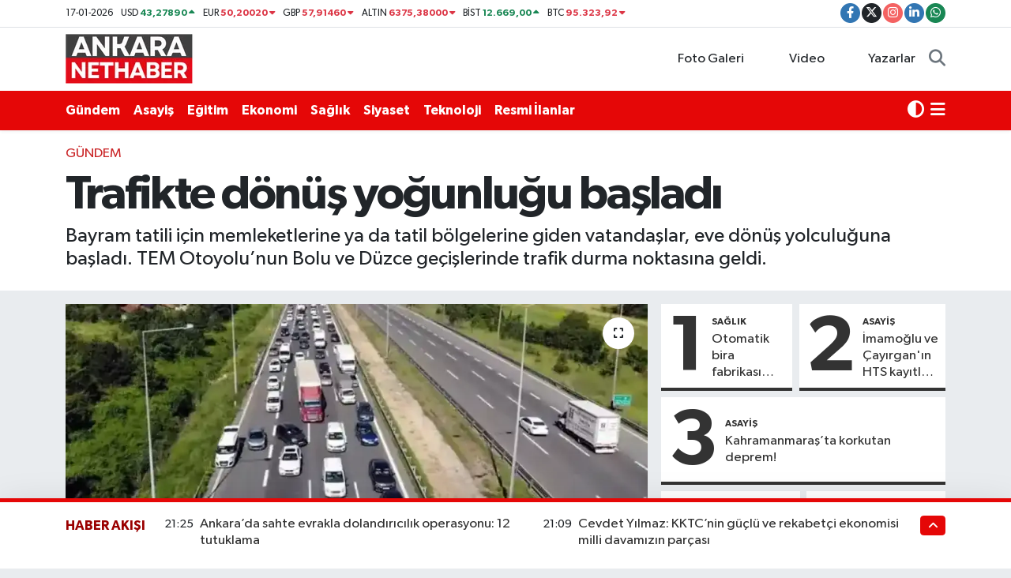

--- FILE ---
content_type: text/html; charset=UTF-8
request_url: https://www.ankaranethaber.com/haber/19860459/trafikte-donus-yogunlugu-basladi
body_size: 26087
content:
<!DOCTYPE html>
<html lang="tr" data-theme="flow">
<head>

    <meta charset="utf-8">
<title>Trafikte dönüş yoğunluğu başladı - Ankara Net Haber: Son dakika Ankara haberleri</title>
<meta name="description" content="Bayram tatili için memleketlerine ya da tatil bölgelerine giden vatandaşlar, eve dönüş yolculuğuna başladı. TEM Otoyolu’nun Bolu ve Düzce geçişlerinde trafik durma noktasına geldi.">
<link rel="canonical" href="https://www.ankaranethaber.com/haber/19860459/trafikte-donus-yogunlugu-basladi">
<meta name="viewport" content="width=device-width,initial-scale=1">
<meta name="X-UA-Compatible" content="IE=edge">
<meta name="robots" content="max-image-preview:large">
<meta name="theme-color" content="#e50707">
<meta name="title" content="Trafikte dönüş yoğunluğu başladı">
<meta name="articleSection" content="news">
<meta name="datePublished" content="2024-04-12T16:00:00+03:00">
<meta name="dateModified" content="2024-04-12T17:03:30+03:00">
<meta name="articleAuthor" content="İhlas Haber">
<meta name="author" content="İhlas Haber">
<meta property="og:site_name" content="Ankara Net Haber: Son dakika Ankara haberleri">
<meta property="og:title" content="Trafikte dönüş yoğunluğu başladı">
<meta property="og:description" content="Bayram tatili için memleketlerine ya da tatil bölgelerine giden vatandaşlar, eve dönüş yolculuğuna başladı. TEM Otoyolu’nun Bolu ve Düzce geçişlerinde trafik durma noktasına geldi.">
<meta property="og:url" content="https://www.ankaranethaber.com/haber/19860459/trafikte-donus-yogunlugu-basladi">
<meta property="og:image" content="https://ankaranethabercom.teimg.com/ankaranethaber-com/sites/2024/04/12/64969a76470a9b09f080f148-1712924259.webp">
<meta property="og:type" content="article">
<meta property="og:article:published_time" content="2024-04-12T16:00:00+03:00">
<meta property="og:article:modified_time" content="2024-04-12T17:03:30+03:00">
<meta name="twitter:card" content="summary_large_image">
<meta name="twitter:site" content="@ankara_nethaber">
<meta name="twitter:title" content="Trafikte dönüş yoğunluğu başladı">
<meta name="twitter:description" content="Bayram tatili için memleketlerine ya da tatil bölgelerine giden vatandaşlar, eve dönüş yolculuğuna başladı. TEM Otoyolu’nun Bolu ve Düzce geçişlerinde trafik durma noktasına geldi.">
<meta name="twitter:image" content="https://ankaranethabercom.teimg.com/ankaranethaber-com/sites/2024/04/12/64969a76470a9b09f080f148-1712924259.webp">
<meta name="twitter:url" content="https://www.ankaranethaber.com/haber/19860459/trafikte-donus-yogunlugu-basladi">
<link rel="shortcut icon" type="image/x-icon" href="https://ankaranethabercom.teimg.com/ankaranethaber-com/uploads/2024/11/anhlogo.webp">
<link rel="manifest" href="https://www.ankaranethaber.com/manifest.json?v=6.6.4" />
<link rel="preload" href="https://static.tebilisim.com/flow/assets/css/font-awesome/fa-solid-900.woff2" as="font" type="font/woff2" crossorigin />
<link rel="preload" href="https://static.tebilisim.com/flow/assets/css/font-awesome/fa-brands-400.woff2" as="font" type="font/woff2" crossorigin />
<link rel="preload" href="https://static.tebilisim.com/flow/assets/css/weather-icons/font/weathericons-regular-webfont.woff2" as="font" type="font/woff2" crossorigin />
<link rel="preload" href="https://static.tebilisim.com/flow/vendor/te/fonts/gibson/Gibson-Bold.woff2" as="font" type="font/woff2" crossorigin />
<link rel="preload" href="https://static.tebilisim.com/flow/vendor/te/fonts/gibson/Gibson-BoldItalic.woff2" as="font" type="font/woff2" crossorigin />
<link rel="preload" href="https://static.tebilisim.com/flow/vendor/te/fonts/gibson/Gibson-Italic.woff2" as="font" type="font/woff2" crossorigin />
<link rel="preload" href="https://static.tebilisim.com/flow/vendor/te/fonts/gibson/Gibson-Light.woff2" as="font" type="font/woff2" crossorigin />
<link rel="preload" href="https://static.tebilisim.com/flow/vendor/te/fonts/gibson/Gibson-LightItalic.woff2" as="font" type="font/woff2" crossorigin />
<link rel="preload" href="https://static.tebilisim.com/flow/vendor/te/fonts/gibson/Gibson-SemiBold.woff2" as="font" type="font/woff2" crossorigin />
<link rel="preload" href="https://static.tebilisim.com/flow/vendor/te/fonts/gibson/Gibson-SemiBoldItalic.woff2" as="font" type="font/woff2" crossorigin />
<link rel="preload" href="https://static.tebilisim.com/flow/vendor/te/fonts/gibson/Gibson.woff2" as="font" type="font/woff2" crossorigin />


<link rel="preload" as="style" href="https://static.tebilisim.com/flow/vendor/te/fonts/gibson.css?v=6.6.4">
<link rel="stylesheet" href="https://static.tebilisim.com/flow/vendor/te/fonts/gibson.css?v=6.6.4">

<style>:root {
        --te-link-color: #333;
        --te-link-hover-color: #000;
        --te-font: "Gibson";
        --te-secondary-font: "Gibson";
        --te-h1-font-size: 60px;
        --te-color: #e50707;
        --te-hover-color: #9a0000;
        --mm-ocd-width: 85%!important; /*  Mobil Menü Genişliği */
        --swiper-theme-color: var(--te-color)!important;
        --header-13-color: #ffc107;
    }</style><link rel="preload" as="style" href="https://static.tebilisim.com/flow/assets/vendor/bootstrap/css/bootstrap.min.css?v=6.6.4">
<link rel="stylesheet" href="https://static.tebilisim.com/flow/assets/vendor/bootstrap/css/bootstrap.min.css?v=6.6.4">
<link rel="preload" as="style" href="https://static.tebilisim.com/flow/assets/css/app6.6.4.min.css">
<link rel="stylesheet" href="https://static.tebilisim.com/flow/assets/css/app6.6.4.min.css">



<script type="application/ld+json">{"@context":"https:\/\/schema.org","@type":"WebSite","url":"https:\/\/www.ankaranethaber.com","potentialAction":{"@type":"SearchAction","target":"https:\/\/www.ankaranethaber.com\/arama?q={query}","query-input":"required name=query"}}</script>

<script type="application/ld+json">{"@context":"https:\/\/schema.org","@type":"NewsMediaOrganization","url":"https:\/\/www.ankaranethaber.com","name":"Ankara Net Haber: Son dakika Ankara haberleri","logo":"https:\/\/ankaranethabercom.teimg.com\/ankaranethaber-com\/uploads\/2024\/11\/ankaranethaberlogosu.png","sameAs":["https:\/\/www.facebook.com\/ankaranethabercom","https:\/\/www.twitter.com\/ankara_nethaber","https:\/\/www.linkedin.com\/company\/ankaranethaber\/","https:\/\/www.instagram.com\/ankaranethabercom"]}</script>

<script type="application/ld+json">{"@context":"https:\/\/schema.org","@graph":[{"@type":"SiteNavigationElement","name":"Ana Sayfa","url":"https:\/\/www.ankaranethaber.com","@id":"https:\/\/www.ankaranethaber.com"},{"@type":"SiteNavigationElement","name":"Haber","url":"https:\/\/www.ankaranethaber.com\/haber","@id":"https:\/\/www.ankaranethaber.com\/haber"},{"@type":"SiteNavigationElement","name":"Seri \u0130lan","url":"https:\/\/www.ankaranethaber.com\/seri-ilan","@id":"https:\/\/www.ankaranethaber.com\/seri-ilan"},{"@type":"SiteNavigationElement","name":"Politika","url":"https:\/\/www.ankaranethaber.com\/politika","@id":"https:\/\/www.ankaranethaber.com\/politika"},{"@type":"SiteNavigationElement","name":"Gizlilik S\u00f6zle\u015fmesi","url":"https:\/\/www.ankaranethaber.com\/gizlilik-sozlesmesi","@id":"https:\/\/www.ankaranethaber.com\/gizlilik-sozlesmesi"},{"@type":"SiteNavigationElement","name":"\u0130leti\u015fim","url":"https:\/\/www.ankaranethaber.com\/iletisim","@id":"https:\/\/www.ankaranethaber.com\/iletisim"},{"@type":"SiteNavigationElement","name":"Yazarlar","url":"https:\/\/www.ankaranethaber.com\/yazarlar","@id":"https:\/\/www.ankaranethaber.com\/yazarlar"},{"@type":"SiteNavigationElement","name":"Foto Galeri","url":"https:\/\/www.ankaranethaber.com\/foto-galeri","@id":"https:\/\/www.ankaranethaber.com\/foto-galeri"},{"@type":"SiteNavigationElement","name":"Video Galeri","url":"https:\/\/www.ankaranethaber.com\/video","@id":"https:\/\/www.ankaranethaber.com\/video"},{"@type":"SiteNavigationElement","name":"Biyografiler","url":"https:\/\/www.ankaranethaber.com\/biyografi","@id":"https:\/\/www.ankaranethaber.com\/biyografi"},{"@type":"SiteNavigationElement","name":"Firma Rehberi","url":"https:\/\/www.ankaranethaber.com\/rehber","@id":"https:\/\/www.ankaranethaber.com\/rehber"},{"@type":"SiteNavigationElement","name":"Vefatlar","url":"https:\/\/www.ankaranethaber.com\/vefat","@id":"https:\/\/www.ankaranethaber.com\/vefat"},{"@type":"SiteNavigationElement","name":"R\u00f6portajlar","url":"https:\/\/www.ankaranethaber.com\/roportaj","@id":"https:\/\/www.ankaranethaber.com\/roportaj"},{"@type":"SiteNavigationElement","name":"Anketler","url":"https:\/\/www.ankaranethaber.com\/anketler","@id":"https:\/\/www.ankaranethaber.com\/anketler"},{"@type":"SiteNavigationElement","name":"\u00c7ankaya Bug\u00fcn, Yar\u0131n ve 1 Haftal\u0131k Hava Durumu Tahmini","url":"https:\/\/www.ankaranethaber.com\/cankaya-hava-durumu","@id":"https:\/\/www.ankaranethaber.com\/cankaya-hava-durumu"},{"@type":"SiteNavigationElement","name":"\u00c7ankaya Namaz Vakitleri","url":"https:\/\/www.ankaranethaber.com\/cankaya-namaz-vakitleri","@id":"https:\/\/www.ankaranethaber.com\/cankaya-namaz-vakitleri"},{"@type":"SiteNavigationElement","name":"Puan Durumu ve Fikst\u00fcr","url":"https:\/\/www.ankaranethaber.com\/futbol\/super-lig-puan-durumu-ve-fikstur","@id":"https:\/\/www.ankaranethaber.com\/futbol\/super-lig-puan-durumu-ve-fikstur"}]}</script>

<script type="application/ld+json">{"@context":"https:\/\/schema.org","@type":"BreadcrumbList","itemListElement":[{"@type":"ListItem","position":1,"item":{"@type":"Thing","@id":"https:\/\/www.ankaranethaber.com","name":"Haberler"}}]}</script>
<script type="application/ld+json">{"@context":"https:\/\/schema.org","@type":"NewsArticle","headline":"Trafikte d\u00f6n\u00fc\u015f yo\u011funlu\u011fu ba\u015flad\u0131","articleSection":"G\u00fcndem","dateCreated":"2024-04-12T16:00:00+03:00","datePublished":"2024-04-12T16:00:00+03:00","dateModified":"2024-04-12T17:03:30+03:00","wordCount":192,"genre":"news","mainEntityOfPage":{"@type":"WebPage","@id":"https:\/\/www.ankaranethaber.com\/trafikte-donus-yogunlugu-basladi"},"articleBody":"<p>9 g\u00fcnl\u00fck Ramazan Bayram\u0131 tatili sona yakla\u015ft\u0131. Bayram tatilini \u015fehir d\u0131\u015f\u0131nda ge\u00e7irmek isteyen vatanda\u015flar\u0131n evlerine d\u00f6n\u00fc\u015f yolculu\u011fu ba\u015flad\u0131. Yollara d\u00fc\u015fen tatilciler, TEM Otoyolu\u2019nun Bolu ge\u00e7i\u015finde yo\u011funlukla kar\u015f\u0131la\u015ft\u0131.\u00a0TEM Otoyolu D\u00fczce ge\u00e7i\u015fi \u0130stanbul istikametinde de trafik durma noktas\u0131na geldi.<\/p><p>Bayram tatili nedeniyle memleketlerine ve tatil b\u00f6lgelerine gitmek \u00fczere yola \u00e7\u0131kan tatilcilerin d\u00f6n\u00fc\u015f yolculu\u011fu ba\u015flad\u0131. T\u00fcrkiye\u2019nin en \u00f6nemli ge\u00e7i\u015f noktalar\u0131ndan biri olan TEM Otoyolu\u2019nun ve D-100 karayolunun Bolu ge\u00e7i\u015finde tatilcilerin d\u00f6n\u00fc\u015f yolculu\u011fu nedeniyle trafik ak\u0131c\u0131 seyrediyor.\u00a0D\u00fczce ge\u00e7i\u015fi \u0130stanbul istikametinde ise trafik t\u0131kand\u0131.<\/p><p>Tatilin bitmesine 2 g\u00fcn olmas\u0131na ra\u011fmen s\u00fcr\u00fcc\u00fcler bug\u00fcn yola \u00e7\u0131karak yo\u011funluktan ka\u00e7\u0131nmak istedi. Ancak yine de Bolu ge\u00e7i\u015finde ak\u0131c\u0131 yo\u011funluk olu\u015ftu. Trafik, karayollar\u0131 ve jandarma ekiplerince geni\u015f g\u00fcvenlik tedbirleri al\u0131nd\u0131. \u0130stanbul ile Ankara\u2019y\u0131 birbirine ba\u011flayan bir nokta olan Bolu ge\u00e7i\u015finde, d\u00f6n\u00fc\u015f trafi\u011finin pazar g\u00fcn\u00fc ak\u015fam saatlerine kadar s\u00fcrmesi bekleniyor.<\/p>","description":"Bayram tatili i\u00e7in memleketlerine ya da tatil b\u00f6lgelerine giden vatanda\u015flar, eve d\u00f6n\u00fc\u015f yolculu\u011funa ba\u015flad\u0131. TEM Otoyolu\u2019nun Bolu ve D\u00fczce ge\u00e7i\u015flerinde trafik durma noktas\u0131na geldi. ","inLanguage":"tr-TR","keywords":[],"image":{"@type":"ImageObject","url":"https:\/\/ankaranethabercom.teimg.com\/crop\/1280x720\/ankaranethaber-com\/sites\/2024\/04\/12\/64969a76470a9b09f080f148-1712924259.webp","width":"1280","height":"720","caption":"Trafikte d\u00f6n\u00fc\u015f yo\u011funlu\u011fu ba\u015flad\u0131"},"publishingPrinciples":"https:\/\/www.ankaranethaber.com\/gizlilik-sozlesmesi","isFamilyFriendly":"http:\/\/schema.org\/True","isAccessibleForFree":"http:\/\/schema.org\/True","publisher":{"@type":"Organization","name":"Ankara Net Haber: Son dakika Ankara haberleri","image":"https:\/\/ankaranethabercom.teimg.com\/ankaranethaber-com\/uploads\/2024\/11\/ankaranethaberlogosu.png","logo":{"@type":"ImageObject","url":"https:\/\/ankaranethabercom.teimg.com\/ankaranethaber-com\/uploads\/2024\/11\/ankaranethaberlogosu.png","width":"640","height":"375"}},"author":{"@type":"Person","name":"\u0130hlas Haber","honorificPrefix":"","jobTitle":"","url":null}}</script>
<script data-cfasync="false" src="https://static.tebilisim.com/flow/assets/js/dark-mode.js?v=6.6.4"></script>




<script>!function(){var t=document.createElement("script");t.setAttribute("src",'https://cdn.p.analitik.bik.gov.tr/tracker'+(typeof Intl!=="undefined"?(typeof (Intl||"").PluralRules!=="undefined"?'1':typeof Promise!=="undefined"?'2':typeof MutationObserver!=='undefined'?'3':'4'):'4')+'.js'),t.setAttribute("data-website-id","f061a0aa-b87c-48d9-942b-87f4726f601a"),t.setAttribute("data-host-url",'//f061a0aa-b87c-48d9-942b-87f4726f601a.collector.p.analitik.bik.gov.tr'),document.head.appendChild(t)}();</script>
<!-- Yandex.Metrika counter -->
<script type="text/javascript" >
   (function(m,e,t,r,i,k,a){m[i]=m[i]||function(){(m[i].a=m[i].a||[]).push(arguments)};
   m[i].l=1*new Date();
   for (var j = 0; j < document.scripts.length; j++) {if (document.scripts[j].src === r) { return; }}
   k=e.createElement(t),a=e.getElementsByTagName(t)[0],k.async=1,k.src=r,a.parentNode.insertBefore(k,a)})
   (window, document, "script", "https://mc.yandex.ru/metrika/tag.js", "ym");

   ym(97931949, "init", {
        clickmap:true,
        trackLinks:true,
        accurateTrackBounce:true,
        webvisor:true
   });
</script>
<noscript><div><img src="https://mc.yandex.ru/watch/97931949" style="position:absolute; left:-9999px;" alt="" /></div></noscript>
<!-- /Yandex.Metrika counter -->


<script src="https://jsc.idealmedia.io/site/975493.js" async>
</script>

<link rel="manifest" href="/manifest.json?data=Bildirt">
<script>var uygulamaid="235641-4303-4335-1770-5983-6";</script>
<script src="https://cdn2.bildirt.com/BildirtSDKfiles.js"></script>


<meta name="google-site-verification" content="D_t89cx7e-Ue18COyKNl9nx1Hi0tCFbAkgb-23FxqJk" />

<script async src="https://pagead2.googlesyndication.com/pagead/js/adsbygoogle.js?client=ca-pub-9338147763984531"
     crossorigin="anonymous"></script>
     
<!-- Meta Pixel Code -->
<script>
!function(f,b,e,v,n,t,s)
{if(f.fbq)return;n=f.fbq=function(){n.callMethod?
n.callMethod.apply(n,arguments):n.queue.push(arguments)};
if(!f._fbq)f._fbq=n;n.push=n;n.loaded=!0;n.version='2.0';
n.queue=[];t=b.createElement(e);t.async=!0;
t.src=v;s=b.getElementsByTagName(e)[0];
s.parentNode.insertBefore(t,s)}(window, document,'script',
'https://connect.facebook.net/en_US/fbevents.js');
fbq('init', '756657221132709');
fbq('track', 'PageView');
</script>
<noscript><img height="1" width="1" style="display:none"
src="https://www.facebook.com/tr?id=756657221132709&ev=PageView&noscript=1"
/></noscript>
<!-- End Meta Pixel Code -->



<script async data-cfasync="false"
	src="https://www.googletagmanager.com/gtag/js?id=G-HEGCMPTQWV"></script>
<script data-cfasync="false">
	window.dataLayer = window.dataLayer || [];
	  function gtag(){dataLayer.push(arguments);}
	  gtag('js', new Date());
	  gtag('config', 'G-HEGCMPTQWV');
</script>




</head>




<body class="d-flex flex-column min-vh-100">

    
    

    <header class="header-7">
    <div class="top-header d-none d-lg-block bg-white border-bottom">
        <div class="container">
            <div class="d-flex justify-content-between align-items-center small py-1">
                                    <!-- PİYASALAR -->
        <ul class="top-currency list-unstyled list-inline mb-0 text-dark">
        <li class="list-inline-item">17-01-2026</li>
        <li class="list-inline-item dolar">
            USD
            <span class="fw-bold text-success value">43,27890</span>
            <span class="text-success"><i class="fa fa-caret-up"></i></span>
        </li>
        <li class="list-inline-item euro">
            EUR
            <span class="fw-bold text-danger value">50,20020</span>
            <span class="text-danger"><i class="fa fa-caret-down"></i></span>
        </li>
        <li class="list-inline-item euro">
            GBP
            <span class="fw-bold text-danger value">57,91460</span>
            <span class="text-danger"><i class="fa fa-caret-down"></i></span>
        </li>
        <li class="list-inline-item altin">
            ALTIN
            <span class="fw-bold text-danger value">6375,38000</span>
            <span class="text-danger"><i class="fa fa-caret-down"></i></span>
        </li>
        <li class="list-inline-item bist">
            BİST
            <span class="fw-bold text-success value">12.669,00</span>
            <span class="text-success"><i class="fa fa-caret-up"></i></span>
        </li>

        <li class="list-inline-item btc">
            BTC
            <span class="fw-bold text-danger value">95.323,92</span>
            <span class="text-danger"><i class="fa fa-caret-down"></i></span>
        </li>
    </ul>

    

                
                <div class="top-social-media">
                                        <a href="https://www.facebook.com/ankaranethabercom" target="_blank" class="btn btn-sm btn-primary rounded-pill" rel="nofollow noreferrer noopener"><i class="fab fa-facebook-f text-white"></i></a>
                                                            <a href="https://www.twitter.com/ankara_nethaber" class="btn btn-sm btn-dark rounded-pill" target="_blank" rel="nofollow noreferrer noopener"><i class="fab fa-x-twitter text-white"></i></a>
                                                            <a href="https://www.instagram.com/ankaranethabercom" class="btn btn-sm btn-magenta rounded-pill" target="_blank" rel="nofollow noreferrer noopener"><i class="fab fa-instagram text-white"></i></a>
                                                                                <a href="https://www.linkedin.com/company/ankaranethaber/" target="_blank" class="btn btn-sm btn-primary rounded-pill" rel="nofollow noreferrer noopener"><i class="fab fa-linkedin-in text-white"></i></a>
                                                                                                                                            <a href="https://api.whatsapp.com/send?phone=0546 155 49 06" class="btn btn-sm  btn-success rounded-pill" target="_blank" rel="nofollow noreferrer noopener"><i class="fab fa-whatsapp text-white"></i></a>
                                    </div>
            </div>
        </div>
    </div>
    <nav class="main-menu navbar navbar-expand-lg bg-white py-1 ps-0 py-2">
        <div class="container">
            <div class="d-lg-none">
                <a href="#menu" title="Ana Menü"><i class="fa fa-bars fa-lg"></i></a>
            </div>
            <div>
                                <a class="navbar-brand me-0" href="/" title="Ankara Net Haber: Son dakika Ankara haberleri">
                    <img src="https://ankaranethabercom.teimg.com/ankaranethaber-com/uploads/2024/11/ankaranethaberlogosu.png" alt="Ankara Net Haber: Son dakika Ankara haberleri" width="163" height="40" class="light-mode img-fluid flow-logo">
<img src="https://ankaranethabercom.teimg.com/ankaranethaber-com/uploads/2024/11/ankaranethaberlogosu.png" alt="Ankara Net Haber: Son dakika Ankara haberleri" width="163" height="40" class="dark-mode img-fluid flow-logo d-none">

                </a>
                            </div>

            <ul class="nav d-flex justify-content-end">
                <ul  class="nav">
        <li class="nav-item   d-none d-lg-block">
        <a href="/foto-galeri" class="nav-link nav-link" target="_self" title="Foto Galeri"><i class="fa fa-camera me-1 text-white mr-1"></i>Foto Galeri</a>
        
    </li>
        <li class="nav-item   d-none d-lg-block">
        <a href="/video" class="nav-link nav-link" target="_self" title="Video"><i class="fa fa-video me-1 text-white mr-1"></i>Video</a>
        
    </li>
        <li class="nav-item   d-none d-lg-block">
        <a href="/yazarlar" class="nav-link nav-link" target="_self" title="Yazarlar"><i class="fa fa-pen-nib me-1 text-white mr-1"></i>Yazarlar</a>
        
    </li>
    </ul>

                <li class="nav-item dropdown d-lg-none">
    <a href="#" class="nav-link p-0 my-2 me-2 text-secondary " data-bs-toggle="dropdown" data-bs-display="static">
        <i class="fas fa-adjust fa-lg theme-icon-active"></i>
    </a>
    <ul class="dropdown-menu min-w-auto dropdown-menu-end shadow-none border-0 rounded-0">
        <li>
            <button type="button" class="dropdown-item d-flex align-items-center active" data-bs-theme-value="light">
                <i class="fa fa-sun me-1 mode-switch"></i>
                Açık
            </button>
        </li>
        <li>
            <button type="button" class="dropdown-item d-flex align-items-center" data-bs-theme-value="dark">
                <i class="fa fa-moon me-1 mode-switch"></i>
                Koyu
            </button>
        </li>
        <li>
            <button type="button" class="dropdown-item d-flex align-items-center" data-bs-theme-value="auto">
                <i class="fas fa-adjust me-1 mode-switch"></i>
                Sistem
            </button>
        </li>
    </ul>
</li>

                <li class="nav-item">
                    <a href="/arama" class="nav-link p-0 my-2 text-secondary" title="Ara">
                        <i class="fa fa-search fa-lg"></i>
                    </a>
                </li>
            </ul>
        </div>
    </nav>
    <div class="category-menu navbar navbar-expand-lg d-none d-lg-block shadow-sm bg-te-color py-1">
        <div class="container">
            <ul  class="nav fw-semibold">
        <li class="nav-item   ">
        <a href="/gundem" class="nav-link text-white ps-0" target="_self" title="Gündem">Gündem</a>
        
    </li>
        <li class="nav-item   ">
        <a href="/asayis" class="nav-link text-white ps-0" target="_self" title="Asayiş">Asayiş</a>
        
    </li>
        <li class="nav-item   ">
        <a href="/egitim" class="nav-link text-white ps-0" target="_self" title="Eğitim">Eğitim</a>
        
    </li>
        <li class="nav-item   ">
        <a href="/ekonomi" class="nav-link text-white ps-0" target="_self" title="Ekonomi">Ekonomi</a>
        
    </li>
        <li class="nav-item   ">
        <a href="/saglik" class="nav-link text-white ps-0" target="_self" title="Sağlık">Sağlık</a>
        
    </li>
        <li class="nav-item   ">
        <a href="/siyaset" class="nav-link text-white ps-0" target="_self" title="Siyaset">Siyaset</a>
        
    </li>
        <li class="nav-item   ">
        <a href="/teknoloji" class="nav-link text-white ps-0" target="_self" title="Teknoloji">Teknoloji</a>
        
    </li>
        <li class="nav-item   ">
        <a href="/resmi-ilanlar" class="nav-link text-white ps-0" target="_self" title="Resmi İlanlar">Resmi İlanlar</a>
        
    </li>
    </ul>

            <ul class="nav">
                <li class="nav-item dropdown d-none d-lg-block">
    <a href="#" class="nav-link p-0 me-2 text-white " data-bs-toggle="dropdown" data-bs-display="static">
        <i class="fas fa-adjust fa-lg theme-icon-active"></i>
    </a>
    <ul class="dropdown-menu min-w-auto dropdown-menu-end shadow-none border-0 rounded-0">
        <li>
            <button type="button" class="dropdown-item d-flex align-items-center active" data-bs-theme-value="light">
                <i class="fa fa-sun me-1 mode-switch"></i>
                Açık
            </button>
        </li>
        <li>
            <button type="button" class="dropdown-item d-flex align-items-center" data-bs-theme-value="dark">
                <i class="fa fa-moon me-1 mode-switch"></i>
                Koyu
            </button>
        </li>
        <li>
            <button type="button" class="dropdown-item d-flex align-items-center" data-bs-theme-value="auto">
                <i class="fas fa-adjust me-1 mode-switch"></i>
                Sistem
            </button>
        </li>
    </ul>
</li>

                <li class="nav-item dropdown position-static">
                    <a class="nav-link p-0 text-white" data-bs-toggle="dropdown" href="#" aria-haspopup="true"
                        aria-expanded="false" title="Ana Menü">
                        <i class="fa fa-bars fa-lg"></i>
                    </a>
                    <div class="mega-menu dropdown-menu dropdown-menu-end text-capitalize shadow-lg border-0 rounded-0">

    <div class="row g-3 small p-3">

                <div class="col">
            <div class="extra-sections bg-light p-3 border">
                <a href="https://www.ankaranethaber.com/ankara-nobetci-eczaneler" title="Ankara Nöbetçi Eczaneler" class="d-block border-bottom pb-2 mb-2" target="_self"><i class="fa-solid fa-capsules me-2"></i>Ankara Nöbetçi Eczaneler</a>
<a href="https://www.ankaranethaber.com/ankara-hava-durumu" title="Ankara Hava Durumu" class="d-block border-bottom pb-2 mb-2" target="_self"><i class="fa-solid fa-cloud-sun me-2"></i>Ankara Hava Durumu</a>
<a href="https://www.ankaranethaber.com/ankara-namaz-vakitleri" title="Ankara Namaz Vakitleri" class="d-block border-bottom pb-2 mb-2" target="_self"><i class="fa-solid fa-mosque me-2"></i>Ankara Namaz Vakitleri</a>
<a href="https://www.ankaranethaber.com/ankara-trafik-durumu" title="Ankara Trafik Yoğunluk Haritası" class="d-block border-bottom pb-2 mb-2" target="_self"><i class="fa-solid fa-car me-2"></i>Ankara Trafik Yoğunluk Haritası</a>
<a href="https://www.ankaranethaber.com/futbol/super-lig-puan-durumu-ve-fikstur" title="Süper Lig Puan Durumu ve Fikstür" class="d-block border-bottom pb-2 mb-2" target="_self"><i class="fa-solid fa-chart-bar me-2"></i>Süper Lig Puan Durumu ve Fikstür</a>
<a href="https://www.ankaranethaber.com/tum-mansetler" title="Tüm Manşetler" class="d-block border-bottom pb-2 mb-2" target="_self"><i class="fa-solid fa-newspaper me-2"></i>Tüm Manşetler</a>
<a href="https://www.ankaranethaber.com/sondakika-haberleri" title="Son Dakika Haberleri" class="d-block border-bottom pb-2 mb-2" target="_self"><i class="fa-solid fa-bell me-2"></i>Son Dakika Haberleri</a>

            </div>
        </div>
        
        

    </div>

    <div class="p-3 bg-light">
                <a class="me-3"
            href="https://www.facebook.com/ankaranethabercom" target="_blank" rel="nofollow noreferrer noopener"><i class="fab fa-facebook me-2 text-navy"></i> Facebook</a>
                        <a class="me-3"
            href="https://www.twitter.com/ankara_nethaber" target="_blank" rel="nofollow noreferrer noopener"><i class="fab fa-x-twitter "></i> Twitter</a>
                        <a class="me-3"
            href="https://www.instagram.com/ankaranethabercom" target="_blank" rel="nofollow noreferrer noopener"><i class="fab fa-instagram me-2 text-magenta"></i> Instagram</a>
                        <a class="me-3"
            href="https://www.linkedin.com/company/ankaranethaber/" target="_blank" rel="nofollow noreferrer noopener"><i class="fab fa-linkedin me-2 text-navy"></i> Linkedin</a>
                                                        <a class="" href="https://api.whatsapp.com/send?phone=0546 155 49 06" title="Whatsapp" rel="nofollow noreferrer noopener"><i
            class="fab fa-whatsapp me-2 text-navy"></i> WhatsApp İhbar Hattı</a>    </div>

    <div class="mega-menu-footer p-2 bg-te-color">
        <a class="dropdown-item text-white" href="/kunye" title="Künye / İletişim"><i class="fa fa-id-card me-2"></i> Künye / İletişim</a>
        <a class="dropdown-item text-white" href="/iletisim" title="Bize Ulaşın"><i class="fa fa-envelope me-2"></i> Bize Ulaşın</a>
        <a class="dropdown-item text-white" href="/rss-baglantilari" title="RSS Bağlantıları"><i class="fa fa-rss me-2"></i> RSS Bağlantıları</a>
        <a class="dropdown-item text-white" href="/member/login" title="Üyelik Girişi"><i class="fa fa-user me-2"></i> Üyelik Girişi</a>
    </div>


</div>

                </li>
            </ul>


        </div>
    </div>
    <ul  class="mobile-categories d-lg-none list-inline bg-white">
        <li class="list-inline-item">
        <a href="/gundem" class="text-dark" target="_self" title="Gündem">
                Gündem
        </a>
    </li>
        <li class="list-inline-item">
        <a href="/asayis" class="text-dark" target="_self" title="Asayiş">
                Asayiş
        </a>
    </li>
        <li class="list-inline-item">
        <a href="/egitim" class="text-dark" target="_self" title="Eğitim">
                Eğitim
        </a>
    </li>
        <li class="list-inline-item">
        <a href="/ekonomi" class="text-dark" target="_self" title="Ekonomi">
                Ekonomi
        </a>
    </li>
        <li class="list-inline-item">
        <a href="/saglik" class="text-dark" target="_self" title="Sağlık">
                Sağlık
        </a>
    </li>
        <li class="list-inline-item">
        <a href="/siyaset" class="text-dark" target="_self" title="Siyaset">
                Siyaset
        </a>
    </li>
        <li class="list-inline-item">
        <a href="/teknoloji" class="text-dark" target="_self" title="Teknoloji">
                Teknoloji
        </a>
    </li>
        <li class="list-inline-item">
        <a href="/resmi-ilanlar" class="text-dark" target="_self" title="Resmi İlanlar">
                Resmi İlanlar
        </a>
    </li>
    </ul>


</header>






<main class=" overflow-hidden" style="min-height: 300px">

    
    <div class="infinite" data-show-advert="1">

    

    <div class="infinite-item d-block" data-id="19860459" data-category-id="39682" data-reference="TE\Archive\Models\Archive" data-json-url="/service/json/featured-infinite.json">

        

        <div class="news-header py-3 bg-white">
            <div class="container">

                

                <div class="text-center text-lg-start">
                    <a href="https://www.ankaranethaber.com/gundem" target="_self" title="Gündem" style="color: #CA2527;" class="text-uppercase category">Gündem</a>
                </div>

                <h1 class="h2 fw-bold text-lg-start headline my-2 text-center" itemprop="headline">Trafikte dönüş yoğunluğu başladı</h1>
                
                <h2 class="lead text-center text-lg-start text-dark description" itemprop="description">Bayram tatili için memleketlerine ya da tatil bölgelerine giden vatandaşlar, eve dönüş yolculuğuna başladı. TEM Otoyolu’nun Bolu ve Düzce geçişlerinde trafik durma noktasına geldi. </h2>
                
            </div>
        </div>


        <div class="container g-0 g-sm-4">

            <div class="news-section overflow-hidden mt-lg-3">
                <div class="row g-3">
                    <div class="col-lg-8">
                        <div class="card border-0 rounded-0 mb-3">

                            <div class="inner">
    <a href="https://ankaranethabercom.teimg.com/crop/1280x720/ankaranethaber-com/sites/2024/04/12/64969a76470a9b09f080f148-1712924259.webp" class="position-relative d-block" data-fancybox>
                        <div class="zoom-in-out m-3">
            <i class="fa fa-expand" style="font-size: 14px"></i>
        </div>
        <img class="img-fluid" src="https://ankaranethabercom.teimg.com/crop/1280x720/ankaranethaber-com/sites/2024/04/12/64969a76470a9b09f080f148-1712924259.webp" alt="Trafikte dönüş yoğunluğu başladı" width="860" height="504" loading="eager" fetchpriority="high" decoding="async" style="width:100%; aspect-ratio: 860 / 504;" />
            </a>
</div>





                            <div class="share-area d-flex justify-content-between align-items-center bg-light p-2">

    <div class="mobile-share-button-container mb-2 d-block d-md-none">
    <button
        class="btn btn-primary btn-sm rounded-0 shadow-sm w-100"
        onclick="handleMobileShare(event, 'Trafikte dönüş yoğunluğu başladı', 'https://www.ankaranethaber.com/haber/19860459/trafikte-donus-yogunlugu-basladi')"
        title="Paylaş"
    >
        <i class="fas fa-share-alt me-2"></i>Paylaş
    </button>
</div>

<div class="social-buttons-new d-none d-md-flex justify-content-between">
    <a
        href="https://www.facebook.com/sharer/sharer.php?u=https%3A%2F%2Fwww.ankaranethaber.com%2Fhaber%2F19860459%2Ftrafikte-donus-yogunlugu-basladi"
        onclick="initiateDesktopShare(event, 'facebook')"
        class="btn btn-primary btn-sm rounded-0 shadow-sm me-1"
        title="Facebook'ta Paylaş"
        data-platform="facebook"
        data-share-url="https://www.ankaranethaber.com/haber/19860459/trafikte-donus-yogunlugu-basladi"
        data-share-title="Trafikte dönüş yoğunluğu başladı"
        rel="noreferrer nofollow noopener external"
    >
        <i class="fab fa-facebook-f"></i>
    </a>

    <a
        href="https://x.com/intent/tweet?url=https%3A%2F%2Fwww.ankaranethaber.com%2Fhaber%2F19860459%2Ftrafikte-donus-yogunlugu-basladi&text=Trafikte+d%C3%B6n%C3%BC%C5%9F+yo%C4%9Funlu%C4%9Fu+ba%C5%9Flad%C4%B1"
        onclick="initiateDesktopShare(event, 'twitter')"
        class="btn btn-dark btn-sm rounded-0 shadow-sm me-1"
        title="X'de Paylaş"
        data-platform="twitter"
        data-share-url="https://www.ankaranethaber.com/haber/19860459/trafikte-donus-yogunlugu-basladi"
        data-share-title="Trafikte dönüş yoğunluğu başladı"
        rel="noreferrer nofollow noopener external"
    >
        <i class="fab fa-x-twitter text-white"></i>
    </a>

    <a
        href="https://api.whatsapp.com/send?text=Trafikte+d%C3%B6n%C3%BC%C5%9F+yo%C4%9Funlu%C4%9Fu+ba%C5%9Flad%C4%B1+-+https%3A%2F%2Fwww.ankaranethaber.com%2Fhaber%2F19860459%2Ftrafikte-donus-yogunlugu-basladi"
        onclick="initiateDesktopShare(event, 'whatsapp')"
        class="btn btn-success btn-sm rounded-0 btn-whatsapp shadow-sm me-1"
        title="Whatsapp'ta Paylaş"
        data-platform="whatsapp"
        data-share-url="https://www.ankaranethaber.com/haber/19860459/trafikte-donus-yogunlugu-basladi"
        data-share-title="Trafikte dönüş yoğunluğu başladı"
        rel="noreferrer nofollow noopener external"
    >
        <i class="fab fa-whatsapp fa-lg"></i>
    </a>

    <div class="dropdown">
        <button class="dropdownButton btn btn-sm rounded-0 btn-warning border-none shadow-sm me-1" type="button" data-bs-toggle="dropdown" name="socialDropdownButton" title="Daha Fazla">
            <i id="icon" class="fa fa-plus"></i>
        </button>

        <ul class="dropdown-menu dropdown-menu-end border-0 rounded-1 shadow">
            <li>
                <a
                    href="https://www.linkedin.com/sharing/share-offsite/?url=https%3A%2F%2Fwww.ankaranethaber.com%2Fhaber%2F19860459%2Ftrafikte-donus-yogunlugu-basladi"
                    class="dropdown-item"
                    onclick="initiateDesktopShare(event, 'linkedin')"
                    data-platform="linkedin"
                    data-share-url="https://www.ankaranethaber.com/haber/19860459/trafikte-donus-yogunlugu-basladi"
                    data-share-title="Trafikte dönüş yoğunluğu başladı"
                    rel="noreferrer nofollow noopener external"
                    title="Linkedin"
                >
                    <i class="fab fa-linkedin text-primary me-2"></i>Linkedin
                </a>
            </li>
            <li>
                <a
                    href="https://pinterest.com/pin/create/button/?url=https%3A%2F%2Fwww.ankaranethaber.com%2Fhaber%2F19860459%2Ftrafikte-donus-yogunlugu-basladi&description=Trafikte+d%C3%B6n%C3%BC%C5%9F+yo%C4%9Funlu%C4%9Fu+ba%C5%9Flad%C4%B1&media="
                    class="dropdown-item"
                    onclick="initiateDesktopShare(event, 'pinterest')"
                    data-platform="pinterest"
                    data-share-url="https://www.ankaranethaber.com/haber/19860459/trafikte-donus-yogunlugu-basladi"
                    data-share-title="Trafikte dönüş yoğunluğu başladı"
                    rel="noreferrer nofollow noopener external"
                    title="Pinterest"
                >
                    <i class="fab fa-pinterest text-danger me-2"></i>Pinterest
                </a>
            </li>
            <li>
                <a
                    href="https://t.me/share/url?url=https%3A%2F%2Fwww.ankaranethaber.com%2Fhaber%2F19860459%2Ftrafikte-donus-yogunlugu-basladi&text=Trafikte+d%C3%B6n%C3%BC%C5%9F+yo%C4%9Funlu%C4%9Fu+ba%C5%9Flad%C4%B1"
                    class="dropdown-item"
                    onclick="initiateDesktopShare(event, 'telegram')"
                    data-platform="telegram"
                    data-share-url="https://www.ankaranethaber.com/haber/19860459/trafikte-donus-yogunlugu-basladi"
                    data-share-title="Trafikte dönüş yoğunluğu başladı"
                    rel="noreferrer nofollow noopener external"
                    title="Telegram"
                >
                    <i class="fab fa-telegram-plane text-primary me-2"></i>Telegram
                </a>
            </li>
            <li class="border-0">
                <a class="dropdown-item" href="javascript:void(0)" onclick="printContent(event)" title="Yazdır">
                    <i class="fas fa-print text-dark me-2"></i>
                    Yazdır
                </a>
            </li>
            <li class="border-0">
                <a class="dropdown-item" href="javascript:void(0)" onclick="copyURL(event, 'https://www.ankaranethaber.com/haber/19860459/trafikte-donus-yogunlugu-basladi')" rel="noreferrer nofollow noopener external" title="Bağlantıyı Kopyala">
                    <i class="fas fa-link text-dark me-2"></i>
                    Kopyala
                </a>
            </li>
        </ul>
    </div>
</div>

<script>
    var shareableModelId = 19860459;
    var shareableModelClass = 'TE\\Archive\\Models\\Archive';

    function shareCount(id, model, platform, url) {
        fetch("https://www.ankaranethaber.com/sharecount", {
            method: 'POST',
            headers: {
                'Content-Type': 'application/json',
                'X-CSRF-TOKEN': document.querySelector('meta[name="csrf-token"]')?.getAttribute('content')
            },
            body: JSON.stringify({ id, model, platform, url })
        }).catch(err => console.error('Share count fetch error:', err));
    }

    function goSharePopup(url, title, width = 600, height = 400) {
        const left = (screen.width - width) / 2;
        const top = (screen.height - height) / 2;
        window.open(
            url,
            title,
            `width=${width},height=${height},left=${left},top=${top},resizable=yes,scrollbars=yes`
        );
    }

    async function handleMobileShare(event, title, url) {
        event.preventDefault();

        if (shareableModelId && shareableModelClass) {
            shareCount(shareableModelId, shareableModelClass, 'native_mobile_share', url);
        }

        const isAndroidWebView = navigator.userAgent.includes('Android') && !navigator.share;

        if (isAndroidWebView) {
            window.location.href = 'androidshare://paylas?title=' + encodeURIComponent(title) + '&url=' + encodeURIComponent(url);
            return;
        }

        if (navigator.share) {
            try {
                await navigator.share({ title: title, url: url });
            } catch (error) {
                if (error.name !== 'AbortError') {
                    console.error('Web Share API failed:', error);
                }
            }
        } else {
            alert("Bu cihaz paylaşımı desteklemiyor.");
        }
    }

    function initiateDesktopShare(event, platformOverride = null) {
        event.preventDefault();
        const anchor = event.currentTarget;
        const platform = platformOverride || anchor.dataset.platform;
        const webShareUrl = anchor.href;
        const contentUrl = anchor.dataset.shareUrl || webShareUrl;

        if (shareableModelId && shareableModelClass && platform) {
            shareCount(shareableModelId, shareableModelClass, platform, contentUrl);
        }

        goSharePopup(webShareUrl, platform ? platform.charAt(0).toUpperCase() + platform.slice(1) : "Share");
    }

    function copyURL(event, urlToCopy) {
        event.preventDefault();
        navigator.clipboard.writeText(urlToCopy).then(() => {
            alert('Bağlantı panoya kopyalandı!');
        }).catch(err => {
            console.error('Could not copy text: ', err);
            try {
                const textArea = document.createElement("textarea");
                textArea.value = urlToCopy;
                textArea.style.position = "fixed";
                document.body.appendChild(textArea);
                textArea.focus();
                textArea.select();
                document.execCommand('copy');
                document.body.removeChild(textArea);
                alert('Bağlantı panoya kopyalandı!');
            } catch (fallbackErr) {
                console.error('Fallback copy failed:', fallbackErr);
            }
        });
    }

    function printContent(event) {
        event.preventDefault();

        const triggerElement = event.currentTarget;
        const contextContainer = triggerElement.closest('.infinite-item') || document;

        const header      = contextContainer.querySelector('.post-header');
        const media       = contextContainer.querySelector('.news-section .col-lg-8 .inner, .news-section .col-lg-8 .ratio, .news-section .col-lg-8 iframe');
        const articleBody = contextContainer.querySelector('.article-text');

        if (!header && !media && !articleBody) {
            window.print();
            return;
        }

        let printHtml = '';
        
        if (header) {
            const titleEl = header.querySelector('h1');
            const descEl  = header.querySelector('.description, h2.lead');

            let cleanHeaderHtml = '<div class="printed-header">';
            if (titleEl) cleanHeaderHtml += titleEl.outerHTML;
            if (descEl)  cleanHeaderHtml += descEl.outerHTML;
            cleanHeaderHtml += '</div>';

            printHtml += cleanHeaderHtml;
        }

        if (media) {
            printHtml += media.outerHTML;
        }

        if (articleBody) {
            const articleClone = articleBody.cloneNode(true);
            articleClone.querySelectorAll('.post-flash').forEach(function (el) {
                el.parentNode.removeChild(el);
            });
            printHtml += articleClone.outerHTML;
        }
        const iframe = document.createElement('iframe');
        iframe.style.position = 'fixed';
        iframe.style.right = '0';
        iframe.style.bottom = '0';
        iframe.style.width = '0';
        iframe.style.height = '0';
        iframe.style.border = '0';
        document.body.appendChild(iframe);

        const frameWindow = iframe.contentWindow || iframe;
        const title = document.title || 'Yazdır';
        const headStyles = Array.from(document.querySelectorAll('link[rel="stylesheet"], style'))
            .map(el => el.outerHTML)
            .join('');

        iframe.onload = function () {
            try {
                frameWindow.focus();
                frameWindow.print();
            } finally {
                setTimeout(function () {
                    document.body.removeChild(iframe);
                }, 1000);
            }
        };

        const doc = frameWindow.document;
        doc.open();
        doc.write(`
            <!doctype html>
            <html lang="tr">
                <head>
                    <meta charset="utf-8">
                    <title>${title}</title>
                    ${headStyles}
                    <style>
                        html, body {
                            margin: 0;
                            padding: 0;
                            background: #ffffff;
                        }
                        .printed-article {
                            margin: 0;
                            padding: 20px;
                            box-shadow: none;
                            background: #ffffff;
                        }
                    </style>
                </head>
                <body>
                    <div class="printed-article">
                        ${printHtml}
                    </div>
                </body>
            </html>
        `);
        doc.close();
    }

    var dropdownButton = document.querySelector('.dropdownButton');
    if (dropdownButton) {
        var icon = dropdownButton.querySelector('#icon');
        var parentDropdown = dropdownButton.closest('.dropdown');
        if (parentDropdown && icon) {
            parentDropdown.addEventListener('show.bs.dropdown', function () {
                icon.classList.remove('fa-plus');
                icon.classList.add('fa-minus');
            });
            parentDropdown.addEventListener('hide.bs.dropdown', function () {
                icon.classList.remove('fa-minus');
                icon.classList.add('fa-plus');
            });
        }
    }
</script>

    
        
        <div class="google-news share-are text-end">

            <a href="#" title="Metin boyutunu küçült" class="te-textDown btn btn-sm btn-white rounded-0 me-1">A<sup>-</sup></a>
            <a href="#" title="Metin boyutunu büyüt" class="te-textUp btn btn-sm btn-white rounded-0 me-1">A<sup>+</sup></a>

            
        </div>
        

    
</div>


                            <div class="row small p-2 meta-data border-bottom">
                                <div class="col-sm-12 small text-center text-sm-start">
                                                                            <span class="me-2"><i class="fa fa-user me-1"></i> <a href="/muhabir/49839/ihlas-haber" title="Editör" target="_self">İhlas Haber</a></span>
                                                                        <time class="me-3"><i class="fa fa-calendar me-1"></i> 12.04.2024 - 16:00</time>
                                                                        <time class="me-3"><i class="fa fa-edit me-1"></i> 12.04.2024 - 17:03</time>
                                                                                                                                                                                </div>
                            </div>
                            <div class="article-text container-padding" data-text-id="19860459" property="articleBody">
                                
                                <p>9 günlük Ramazan Bayramı tatili sona yaklaştı. Bayram tatilini şehir dışında geçirmek isteyen vatandaşların evlerine dönüş yolculuğu başladı. Yollara düşen tatilciler, TEM Otoyolu’nun Bolu geçişinde yoğunlukla karşılaştı. TEM Otoyolu Düzce geçişi İstanbul istikametinde de trafik durma noktasına geldi.</p><p>Bayram tatili nedeniyle memleketlerine ve tatil bölgelerine gitmek üzere yola çıkan tatilcilerin dönüş yolculuğu başladı. Türkiye’nin en önemli geçiş noktalarından biri olan TEM Otoyolu’nun ve D-100 karayolunun Bolu geçişinde tatilcilerin dönüş yolculuğu nedeniyle trafik akıcı seyrediyor. Düzce geçişi İstanbul istikametinde ise trafik tıkandı.</p><p>Tatilin bitmesine 2 gün olmasına rağmen sürücüler bugün yola çıkarak yoğunluktan kaçınmak istedi. Ancak yine de Bolu geçişinde akıcı yoğunluk oluştu. Trafik, karayolları ve jandarma ekiplerince geniş güvenlik tedbirleri alındı. İstanbul ile Ankara’yı birbirine bağlayan bir nokta olan Bolu geçişinde, dönüş trafiğinin pazar günü akşam saatlerine kadar sürmesi bekleniyor.</p><div class="article-source py-3 small border-top ">
                        <span class="reporter-name"><strong>Muhabir: </strong>İhlas Haber</span>
            </div>

                                                                <div id="ad_138" data-channel="138" data-advert="temedya" data-rotation="120" class="d-none d-sm-flex flex-column align-items-center justify-content-start text-center mx-auto overflow-hidden my-3" data-affix="0"></div><div id="ad_138_mobile" data-channel="138" data-advert="temedya" data-rotation="120" class="d-flex d-sm-none flex-column align-items-center justify-content-start text-center mx-auto overflow-hidden my-3" data-affix="0"></div>
                            </div>

                                                        <div class="card-footer bg-light border-0">
                                                            </div>
                            
                        </div>

                        <div class="editors-choice my-3">
        <div class="row g-2">
                            <div class="col-12">
                    <a class="d-block bg-te-color p-1" href="/otomatik-bira-fabrikasi-sendromu-gercekmis-alkolsuz-sarhos-oldu-diskiyla-tedavi-edildi" title="Otomatik bira fabrikası sendromu gerçekmiş: Alkolsüz sarhoş oldu, dışkıyla tedavi edildi!" target="_self">
                        <div class="row g-1 align-items-center">
                            <div class="col-5 col-sm-3">
                                <img src="https://ankaranethabercom.teimg.com/crop/250x150/ankaranethaber-com/uploads/2026/01/otomatik-bira-sendromu.png" loading="lazy" width="860" height="504"
                                    alt="Otomatik bira fabrikası sendromu gerçekmiş: Alkolsüz sarhoş oldu, dışkıyla tedavi edildi!" class="img-fluid">
                            </div>
                            <div class="col-7 col-sm-9">
                                <div class="post-flash-heading p-2 text-white">
                                    <span class="mini-title d-none d-md-inline">Editörün Seçtiği</span>
                                    <div class="h4 title-3-line mb-0 fw-bold lh-sm">
                                        Otomatik bira fabrikası sendromu gerçekmiş: Alkolsüz sarhoş oldu, dışkıyla tedavi edildi!
                                    </div>
                                </div>
                            </div>
                        </div>
                    </a>
                </div>
                            <div class="col-12">
                    <a class="d-block bg-te-color p-1" href="/ingiliz-basinindan-dikkat-ceken-aciklama-turkiye-abdnin-irana-saldirmasini-engelledi" title="İngiliz basınından dikkat çeken açıklama: Türkiye ABD’nin İran’a saldırmasını engelledi!" target="_self">
                        <div class="row g-1 align-items-center">
                            <div class="col-5 col-sm-3">
                                <img src="https://ankaranethabercom.teimg.com/crop/250x150/ankaranethaber-com/uploads/2025/03/abd-basini-trump-iran-dan-muzakere-talebindeee-12433086-3621-amp.webp" loading="lazy" width="860" height="504"
                                    alt="İngiliz basınından dikkat çeken açıklama: Türkiye ABD’nin İran’a saldırmasını engelledi!" class="img-fluid">
                            </div>
                            <div class="col-7 col-sm-9">
                                <div class="post-flash-heading p-2 text-white">
                                    <span class="mini-title d-none d-md-inline">Editörün Seçtiği</span>
                                    <div class="h4 title-3-line mb-0 fw-bold lh-sm">
                                        İngiliz basınından dikkat çeken açıklama: Türkiye ABD’nin İran’a saldırmasını engelledi!
                                    </div>
                                </div>
                            </div>
                        </div>
                    </a>
                </div>
                            <div class="col-12">
                    <a class="d-block bg-te-color p-1" href="/kahve-tutukunlarinin-mutlaka-ugramasi-gereken-o-yer-ankaranin-ilk-ve-tek-kahve-muzesi" title="Kahve tutukunlarının mutlaka uğraması gereken o yer... Ankara&#039;nın ilk ve tek kahve müzesi" target="_self">
                        <div class="row g-1 align-items-center">
                            <div class="col-5 col-sm-3">
                                <img src="https://ankaranethabercom.teimg.com/crop/250x150/ankaranethaber-com/uploads/2026/01/khve-muzesi5.webp" loading="lazy" width="860" height="504"
                                    alt="Kahve tutukunlarının mutlaka uğraması gereken o yer... Ankara&#039;nın ilk ve tek kahve müzesi" class="img-fluid">
                            </div>
                            <div class="col-7 col-sm-9">
                                <div class="post-flash-heading p-2 text-white">
                                    <span class="mini-title d-none d-md-inline">Editörün Seçtiği</span>
                                    <div class="h4 title-3-line mb-0 fw-bold lh-sm">
                                        Kahve tutukunlarının mutlaka uğraması gereken o yer... Ankara&#039;nın ilk ve tek kahve müzesi
                                    </div>
                                </div>
                            </div>
                        </div>
                    </a>
                </div>
                    </div>
    </div>





                        <div class="author-box my-3 p-3 bg-white">
        <div class="d-flex">
            <div class="flex-shrink-0">
                <a href="/muhabir/49839/ihlas-haber" title="İhlas Haber">
                    <img class="img-fluid rounded-circle" width="96" height="96"
                        src="[data-uri]" loading="lazy"
                        alt="İhlas Haber">
                </a>
            </div>
            <div class="flex-grow-1 align-self-center ms-3">
                <div class="text-dark small text-uppercase">Editör Hakkında</div>
                <div class="h4"><a href="/muhabir/49839/ihlas-haber" title="İhlas Haber">İhlas Haber</a></div>
                <div class="text-secondary small show-all-text mb-2"></div>

                <div class="social-buttons d-flex justify-content-start">
                                            <a href="/cdn-cgi/l/email-protection#375e5f56775f564e5a56595650564d524352445e19584550" class="btn btn-outline-dark btn-sm me-1 rounded-1" title="E-Mail" target="_blank"><i class="fa fa-envelope"></i></a>
                                                                                                                                        </div>

            </div>
        </div>
    </div>





                        <div class="related-news my-3 bg-white p-3">
    <div class="section-title d-flex mb-3 align-items-center">
        <div class="h2 lead flex-shrink-1 text-te-color m-0 text-nowrap fw-bold">Bunlar da ilginizi çekebilir</div>
        <div class="flex-grow-1 title-line ms-3"></div>
    </div>
    <div class="row g-3">
                <div class="col-6 col-lg-4">
            <a href="/resmi-gazetede-yeni-atamalar-turkiye-petrolleri-kamu-kurumlari-ve-egitim-teskilatinda-gorev-degisimi" title="Resmî Gazete’de Yeni Atamalar: Türkiye Petrolleri, Kamu Kurumları ve Eğitim Teşkilatında Görev Değişimi" target="_self">
                <img class="img-fluid" src="https://ankaranethabercom.teimg.com/crop/250x150/ankaranethaber-com/uploads/2025/06/resmi-gazetede-bugun-2-haziran-2025-resmi-gazete-kararlari-842x474-yb-s-ij-v-c4-vj.webp" width="860" height="504" alt="Resmî Gazete’de Yeni Atamalar: Türkiye Petrolleri, Kamu Kurumları ve Eğitim Teşkilatında Görev Değişimi"></a>
                <h3 class="h5 mt-1">
                    <a href="/resmi-gazetede-yeni-atamalar-turkiye-petrolleri-kamu-kurumlari-ve-egitim-teskilatinda-gorev-degisimi" title="Resmî Gazete’de Yeni Atamalar: Türkiye Petrolleri, Kamu Kurumları ve Eğitim Teşkilatında Görev Değişimi" target="_self">Resmî Gazete’de Yeni Atamalar: Türkiye Petrolleri, Kamu Kurumları ve Eğitim Teşkilatında Görev Değişimi</a>
                </h3>
            </a>
        </div>
                <div class="col-6 col-lg-4">
            <a href="/disisleri-bakan-yardimciligina-kritik-atama-haci-ali-ozel-goreve-getirildi" title="Dışişleri Bakan Yardımcılığına Kritik Atama: Hacı Ali Özel Göreve Getirildi" target="_self">
                <img class="img-fluid" src="https://ankaranethabercom.teimg.com/crop/250x150/ankaranethaber-com/uploads/2025/10/disisleri-1.jpg" width="860" height="504" alt="Dışişleri Bakan Yardımcılığına Kritik Atama: Hacı Ali Özel Göreve Getirildi"></a>
                <h3 class="h5 mt-1">
                    <a href="/disisleri-bakan-yardimciligina-kritik-atama-haci-ali-ozel-goreve-getirildi" title="Dışişleri Bakan Yardımcılığına Kritik Atama: Hacı Ali Özel Göreve Getirildi" target="_self">Dışişleri Bakan Yardımcılığına Kritik Atama: Hacı Ali Özel Göreve Getirildi</a>
                </h3>
            </a>
        </div>
                <div class="col-6 col-lg-4">
            <a href="/suriye-ordusu-operasyon-duzenledi-ypg-geri-cekilme-karari-aldi" title="Suriye Ordusu Operasyon Düzenledi: YPG Geri Çekilme Kararı Aldı!" target="_self">
                <img class="img-fluid" src="https://ankaranethabercom.teimg.com/crop/250x150/ankaranethaber-com/uploads/2026/01/suriye1-1.webp" width="860" height="504" alt="Suriye Ordusu Operasyon Düzenledi: YPG Geri Çekilme Kararı Aldı!"></a>
                <h3 class="h5 mt-1">
                    <a href="/suriye-ordusu-operasyon-duzenledi-ypg-geri-cekilme-karari-aldi" title="Suriye Ordusu Operasyon Düzenledi: YPG Geri Çekilme Kararı Aldı!" target="_self">Suriye Ordusu Operasyon Düzenledi: YPG Geri Çekilme Kararı Aldı!</a>
                </h3>
            </a>
        </div>
                <div class="col-6 col-lg-4">
            <a href="/bakan-uraloglu-toplam-41-bin-52-metrekare-insaat-alanina-sahip-cok-sayida-binayi-cagin-en-son-teknolojisine-uygun-olar" title="Bakan Uraloğlu: &#039;Toplam 41 bin 52 metrekare inşaat alanına sahip çok sayıda binayı çağın en son teknolojisine uygun olar" target="_self">
                <img class="img-fluid" src="https://ankaranethabercom.teimg.com/crop/250x150/ankaranethaber-com/uploads/2026/01/agency/iha/bakan-uraloglu-toplam-41-bin-52-metrekare-insaat-alanina-sahip-cok-sayida-binayi-cagin-en-son-teknolojisine-uygun-olar.jpg" width="860" height="504" alt="Bakan Uraloğlu: &#039;Toplam 41 bin 52 metrekare inşaat alanına sahip çok sayıda binayı çağın en son teknolojisine uygun olar"></a>
                <h3 class="h5 mt-1">
                    <a href="/bakan-uraloglu-toplam-41-bin-52-metrekare-insaat-alanina-sahip-cok-sayida-binayi-cagin-en-son-teknolojisine-uygun-olar" title="Bakan Uraloğlu: &#039;Toplam 41 bin 52 metrekare inşaat alanına sahip çok sayıda binayı çağın en son teknolojisine uygun olar" target="_self">Bakan Uraloğlu: &#039;Toplam 41 bin 52 metrekare inşaat alanına sahip çok sayıda binayı çağın en son teknolojisine uygun olar</a>
                </h3>
            </a>
        </div>
                <div class="col-6 col-lg-4">
            <a href="/istanbul-ankara-arasinda-kar-alarmi-bolu-dagi-beyaza-burundu" title="İstanbul–Ankara arasında kar alarmı: Bolu Dağı beyaza büründü" target="_self">
                <img class="img-fluid" src="https://ankaranethabercom.teimg.com/crop/250x150/ankaranethaber-com/uploads/2026/01/kar-13.png" width="860" height="504" alt="İstanbul–Ankara arasında kar alarmı: Bolu Dağı beyaza büründü"></a>
                <h3 class="h5 mt-1">
                    <a href="/istanbul-ankara-arasinda-kar-alarmi-bolu-dagi-beyaza-burundu" title="İstanbul–Ankara arasında kar alarmı: Bolu Dağı beyaza büründü" target="_self">İstanbul–Ankara arasında kar alarmı: Bolu Dağı beyaza büründü</a>
                </h3>
            </a>
        </div>
                <div class="col-6 col-lg-4">
            <a href="/gronland-abd-icin-neden-stratejik-akademisyen-huseyin-ed-dik-anlatti" title="Grönland ABD için neden stratejik? Akademisyen Hüseyin ed-Dik anlattı" target="_self">
                <img class="img-fluid" src="https://ankaranethabercom.teimg.com/crop/250x150/ankaranethaber-com/uploads/2026/01/1200xauto-4.webp" width="860" height="504" alt="Grönland ABD için neden stratejik? Akademisyen Hüseyin ed-Dik anlattı"></a>
                <h3 class="h5 mt-1">
                    <a href="/gronland-abd-icin-neden-stratejik-akademisyen-huseyin-ed-dik-anlatti" title="Grönland ABD için neden stratejik? Akademisyen Hüseyin ed-Dik anlattı" target="_self">Grönland ABD için neden stratejik? Akademisyen Hüseyin ed-Dik anlattı</a>
                </h3>
            </a>
        </div>
            </div>
</div>


                        

                                                    <div id="comments" class="bg-white mb-3 p-3">

    
    <div>
        <div class="section-title d-flex mb-3 align-items-center">
            <div class="h2 lead flex-shrink-1 text-te-color m-0 text-nowrap fw-bold">Yorumlar </div>
            <div class="flex-grow-1 title-line ms-3"></div>
        </div>


        <form method="POST" action="https://www.ankaranethaber.com/comments/add" accept-charset="UTF-8" id="form_19860459"><input name="_token" type="hidden" value="S5z3KoedqrFiOGxPkzpTwDVkHCVlk6FLCyvuHraw">
        <div id="nova_honeypot_3T45RHH0QIUYTvTi_wrap" style="display: none" aria-hidden="true">
        <input id="nova_honeypot_3T45RHH0QIUYTvTi"
               name="nova_honeypot_3T45RHH0QIUYTvTi"
               type="text"
               value=""
                              autocomplete="nope"
               tabindex="-1">
        <input name="valid_from"
               type="text"
               value="[base64]"
                              autocomplete="off"
               tabindex="-1">
    </div>
        <input name="reference_id" type="hidden" value="19860459">
        <input name="reference_type" type="hidden" value="TE\Archive\Models\Archive">
        <input name="parent_id" type="hidden" value="0">


        <div class="form-row">
            <div class="form-group mb-3">
                <textarea class="form-control" rows="3" placeholder="Yorumlarınızı ve düşüncelerinizi bizimle paylaşın" required name="body" cols="50"></textarea>
            </div>
            <div class="form-group mb-3">
                <input class="form-control" placeholder="Adınız soyadınız" required name="name" type="text">
            </div>


            
            <div class="form-group mb-3">
                <button type="submit" class="btn btn-te-color add-comment" data-id="19860459" data-reference="TE\Archive\Models\Archive">
                    <span class="spinner-border spinner-border-sm d-none"></span>
                    Gönder
                </button>
            </div>


        </div>

        
        </form>

        <div id="comment-area" class="comment_read_19860459" data-post-id="19860459" data-model="TE\Archive\Models\Archive" data-action="/comments/list" ></div>

        
    </div>
</div>

                        

                    </div>
                    <div class="col-lg-4">
                        <!-- SECONDARY SIDEBAR -->
                        <!-- TREND HABERLER -->
<section class="trend-news mb-3" data-widget-unique-key="trend_haberler_1408">
    <div class="row g-2">
                <div class="col">
            <div class="position-relative d-flex bg-white align-items-center p-2 h-100" style="border-bottom: solid 4px #333;">
                <div class="fw-bold pt-1 secondary-font" style="font-size: 100px;line-height:.85;color: #333;">1</div>
                <div>
                    <a href="/saglik" title="Sağlık" class="ms-2 fw-bold text-uppercase"
                        style="font-size: 12px; color:#333;">
                        Sağlık
                    </a>
                    <a href="/otomatik-bira-fabrikasi-sendromu-gercekmis-alkolsuz-sarhos-oldu-diskiyla-tedavi-edildi" title="Otomatik bira fabrikası sendromu gerçekmiş: Alkolsüz sarhoş oldu, dışkıyla tedavi edildi!" class="ms-2 title-3-line lh-sm">
                        Otomatik bira fabrikası sendromu gerçekmiş: Alkolsüz sarhoş oldu, dışkıyla tedavi edildi!
                    </a>
                </div>
            </div>
        </div>
                <div class="col">
            <div class="position-relative d-flex bg-white align-items-center p-2 h-100" style="border-bottom: solid 4px #333;">
                <div class="fw-bold pt-1 secondary-font" style="font-size: 100px;line-height:.85;color: #333;">2</div>
                <div>
                    <a href="/asayis" title="Asayiş" class="ms-2 fw-bold text-uppercase"
                        style="font-size: 12px; color:#333;">
                        Asayiş
                    </a>
                    <a href="/imamoglu-ve-cayirganin-hts-kayitlari-ortaya-cikti-yuzlerce-kez-telefonda-gorusmusler" title="İmamoğlu ve Çayırgan&#039;ın HTS kayıtları ortaya çıktı: Yüzlerce kez telefonda görüşmüşler!" class="ms-2 title-3-line lh-sm">
                        İmamoğlu ve Çayırgan&#039;ın HTS kayıtları ortaya çıktı: Yüzlerce kez telefonda görüşmüşler!
                    </a>
                </div>
            </div>
        </div>
                <div class="col">
            <div class="position-relative d-flex bg-white align-items-center p-2 h-100" style="border-bottom: solid 4px #333;">
                <div class="fw-bold pt-1 secondary-font" style="font-size: 100px;line-height:.85;color: #333;">3</div>
                <div>
                    <a href="/asayis" title="Asayiş" class="ms-2 fw-bold text-uppercase"
                        style="font-size: 12px; color:#333;">
                        Asayiş
                    </a>
                    <a href="/kahramanmarasta-korkutan-deprem-3" title="Kahramanmaraş’ta korkutan deprem!" class="ms-2 title-3-line lh-sm">
                        Kahramanmaraş’ta korkutan deprem!
                    </a>
                </div>
            </div>
        </div>
                <div class="col">
            <div class="position-relative d-flex bg-white align-items-center p-2 h-100" style="border-bottom: solid 4px #333;">
                <div class="fw-bold pt-1 secondary-font" style="font-size: 100px;line-height:.85;color: #333;">4</div>
                <div>
                    <a href="/gundem" title="Gündem" class="ms-2 fw-bold text-uppercase"
                        style="font-size: 12px; color:#333;">
                        Gündem
                    </a>
                    <a href="/ak-partili-vekilin-kuzeni-mert-ayaydin-gozaltina-alindi" title="AK Partili vekilin kuzeni Mert Ayaydın gözaltına alındı!" class="ms-2 title-3-line lh-sm">
                        AK Partili vekilin kuzeni Mert Ayaydın gözaltına alındı!
                    </a>
                </div>
            </div>
        </div>
                <div class="col">
            <div class="position-relative d-flex bg-white align-items-center p-2 h-100" style="border-bottom: solid 4px #333;">
                <div class="fw-bold pt-1 secondary-font" style="font-size: 100px;line-height:.85;color: #333;">5</div>
                <div>
                    <a href="/gundem" title="Gündem" class="ms-2 fw-bold text-uppercase"
                        style="font-size: 12px; color:#333;">
                        Gündem
                    </a>
                    <a href="/uyusturucu-ve-fuhus-dosyasinda-ikinci-dalga-umit-karan-dahil-23-gozalti-var" title="Uyuşturucu ve fuhuş dosyasında ikinci dalga: Ümit Karan dahil 23 gözaltı var!" class="ms-2 title-3-line lh-sm">
                        Uyuşturucu ve fuhuş dosyasında ikinci dalga: Ümit Karan dahil 23 gözaltı var!
                    </a>
                </div>
            </div>
        </div>
                <div class="col">
            <div class="position-relative d-flex bg-white align-items-center p-2 h-100" style="border-bottom: solid 4px #333;">
                <div class="fw-bold pt-1 secondary-font" style="font-size: 100px;line-height:.85;color: #333;">6</div>
                <div>
                    <a href="/yasam" title="Yaşam" class="ms-2 fw-bold text-uppercase"
                        style="font-size: 12px; color:#333;">
                        Yaşam
                    </a>
                    <a href="/baskentin-kurtulus-destani-bir-masaldir-ankara-yeniden-izleyiciyle-bulusuyor" title="Başkentin kurtuluş destanı “Bir Masaldır Ankara” yeniden izleyiciyle buluşuyor" class="ms-2 title-3-line lh-sm">
                        Başkentin kurtuluş destanı “Bir Masaldır Ankara” yeniden izleyiciyle buluşuyor
                    </a>
                </div>
            </div>
        </div>
            </div>
</section>

<!-- ANKET -->
<section id="poll" class="mb-3 p-3 bg-gradient-te" data-survey="1" data-widget-unique-key="anket_1409">
    <div class="section-title d-flex mt-1 mb-3 align-items-center">
        <h2 class="lead flex-shrink-1 text-white m-0 fw-bold">Anket</h2>
        <div class="flex-grow-1 title-line-light mx-3"></div>
        <div class="flex-shrink-1"><a href="https://www.ankaranethaber.com/anketler" title="Tümü" class="text-white"><i class="fa fa-ellipsis-h fa-lg"></i></a></div>
    </div>
    <hr>
    <div class="h3 text-white">Mansur Yavaş&#039;ın şehir merkezine özel araçların girmesini kısıtlama planını nasıl buluyorsunuz?</div>
    <hr>
    <a href="/anket/mansur-yavasin-sehir-merkezine-ozel-araclarin-girmesini-kisitlama-planini-nasil-bu" class="btn btn-outline-white" target="_self">Ankete Katıl</a>
</section>
<div class="mb-3 p-3 bg-white ">
        <iframe name="BIKADV" src="https://medya.ilan.gov.tr/widgets/44b5e253-cc27-4923-956c-1c0de663fb71.html" width="100%" height="100%" frameborder="0" scrolling="no"></iframe>
</div>
<!-- NAMAZ VAKİTLERİ -->
<aside class="prayer-times mb-3 p-3 position-relative" data-widget="prayer-times" data-widget-unique-key="namaz_vakitleri_1411">
    <div class="prayer-bg position-absolute">
        <img src="https://www.ankaranethaber.com/themes/flow/assets/img/prayer-bg.png" loading="lazy" class="img-fluid" width="156" height="82" alt="Namaz Vakitleri">
    </div>
    <div class="d-flex justify-content-between">
        <div class="praying mb-2">
            <div class="custom-selectbox praying border border-white py-1 px-2" onclick="toggleDropdown(this)" style="">
    <div class="d-flex justify-content-between align-items-center text-white">
        <span style="">Ankara</span>
        <i class="fas fa-chevron-down" style="font-size: 14px"></i>
    </div>
    <ul class="bg-white text-dark overflow-widget" style="min-height: 100px; max-height: 300px">
                        <li>
            <a href="https://www.ankaranethaber.com/adana-namaz-vakitleri" title="Adana Namaz Vakitleri" class="text-dark">
                Adana
            </a>
        </li>
                        <li>
            <a href="https://www.ankaranethaber.com/adiyaman-namaz-vakitleri" title="Adıyaman Namaz Vakitleri" class="text-dark">
                Adıyaman
            </a>
        </li>
                        <li>
            <a href="https://www.ankaranethaber.com/afyonkarahisar-namaz-vakitleri" title="Afyonkarahisar Namaz Vakitleri" class="text-dark">
                Afyonkarahisar
            </a>
        </li>
                        <li>
            <a href="https://www.ankaranethaber.com/agri-namaz-vakitleri" title="Ağrı Namaz Vakitleri" class="text-dark">
                Ağrı
            </a>
        </li>
                        <li>
            <a href="https://www.ankaranethaber.com/aksaray-namaz-vakitleri" title="Aksaray Namaz Vakitleri" class="text-dark">
                Aksaray
            </a>
        </li>
                        <li>
            <a href="https://www.ankaranethaber.com/amasya-namaz-vakitleri" title="Amasya Namaz Vakitleri" class="text-dark">
                Amasya
            </a>
        </li>
                        <li>
            <a href="https://www.ankaranethaber.com/ankara-namaz-vakitleri" title="Ankara Namaz Vakitleri" class="text-dark">
                Ankara
            </a>
        </li>
                        <li>
            <a href="https://www.ankaranethaber.com/antalya-namaz-vakitleri" title="Antalya Namaz Vakitleri" class="text-dark">
                Antalya
            </a>
        </li>
                        <li>
            <a href="https://www.ankaranethaber.com/ardahan-namaz-vakitleri" title="Ardahan Namaz Vakitleri" class="text-dark">
                Ardahan
            </a>
        </li>
                        <li>
            <a href="https://www.ankaranethaber.com/artvin-namaz-vakitleri" title="Artvin Namaz Vakitleri" class="text-dark">
                Artvin
            </a>
        </li>
                        <li>
            <a href="https://www.ankaranethaber.com/aydin-namaz-vakitleri" title="Aydın Namaz Vakitleri" class="text-dark">
                Aydın
            </a>
        </li>
                        <li>
            <a href="https://www.ankaranethaber.com/balikesir-namaz-vakitleri" title="Balıkesir Namaz Vakitleri" class="text-dark">
                Balıkesir
            </a>
        </li>
                        <li>
            <a href="https://www.ankaranethaber.com/bartin-namaz-vakitleri" title="Bartın Namaz Vakitleri" class="text-dark">
                Bartın
            </a>
        </li>
                        <li>
            <a href="https://www.ankaranethaber.com/batman-namaz-vakitleri" title="Batman Namaz Vakitleri" class="text-dark">
                Batman
            </a>
        </li>
                        <li>
            <a href="https://www.ankaranethaber.com/bayburt-namaz-vakitleri" title="Bayburt Namaz Vakitleri" class="text-dark">
                Bayburt
            </a>
        </li>
                        <li>
            <a href="https://www.ankaranethaber.com/bilecik-namaz-vakitleri" title="Bilecik Namaz Vakitleri" class="text-dark">
                Bilecik
            </a>
        </li>
                        <li>
            <a href="https://www.ankaranethaber.com/bingol-namaz-vakitleri" title="Bingöl Namaz Vakitleri" class="text-dark">
                Bingöl
            </a>
        </li>
                        <li>
            <a href="https://www.ankaranethaber.com/bitlis-namaz-vakitleri" title="Bitlis Namaz Vakitleri" class="text-dark">
                Bitlis
            </a>
        </li>
                        <li>
            <a href="https://www.ankaranethaber.com/bolu-namaz-vakitleri" title="Bolu Namaz Vakitleri" class="text-dark">
                Bolu
            </a>
        </li>
                        <li>
            <a href="https://www.ankaranethaber.com/burdur-namaz-vakitleri" title="Burdur Namaz Vakitleri" class="text-dark">
                Burdur
            </a>
        </li>
                        <li>
            <a href="https://www.ankaranethaber.com/bursa-namaz-vakitleri" title="Bursa Namaz Vakitleri" class="text-dark">
                Bursa
            </a>
        </li>
                        <li>
            <a href="https://www.ankaranethaber.com/canakkale-namaz-vakitleri" title="Çanakkale Namaz Vakitleri" class="text-dark">
                Çanakkale
            </a>
        </li>
                        <li>
            <a href="https://www.ankaranethaber.com/cankiri-namaz-vakitleri" title="Çankırı Namaz Vakitleri" class="text-dark">
                Çankırı
            </a>
        </li>
                        <li>
            <a href="https://www.ankaranethaber.com/corum-namaz-vakitleri" title="Çorum Namaz Vakitleri" class="text-dark">
                Çorum
            </a>
        </li>
                        <li>
            <a href="https://www.ankaranethaber.com/denizli-namaz-vakitleri" title="Denizli Namaz Vakitleri" class="text-dark">
                Denizli
            </a>
        </li>
                        <li>
            <a href="https://www.ankaranethaber.com/diyarbakir-namaz-vakitleri" title="Diyarbakır Namaz Vakitleri" class="text-dark">
                Diyarbakır
            </a>
        </li>
                        <li>
            <a href="https://www.ankaranethaber.com/duzce-namaz-vakitleri" title="Düzce Namaz Vakitleri" class="text-dark">
                Düzce
            </a>
        </li>
                        <li>
            <a href="https://www.ankaranethaber.com/edirne-namaz-vakitleri" title="Edirne Namaz Vakitleri" class="text-dark">
                Edirne
            </a>
        </li>
                        <li>
            <a href="https://www.ankaranethaber.com/elazig-namaz-vakitleri" title="Elazığ Namaz Vakitleri" class="text-dark">
                Elazığ
            </a>
        </li>
                        <li>
            <a href="https://www.ankaranethaber.com/erzincan-namaz-vakitleri" title="Erzincan Namaz Vakitleri" class="text-dark">
                Erzincan
            </a>
        </li>
                        <li>
            <a href="https://www.ankaranethaber.com/erzurum-namaz-vakitleri" title="Erzurum Namaz Vakitleri" class="text-dark">
                Erzurum
            </a>
        </li>
                        <li>
            <a href="https://www.ankaranethaber.com/eskisehir-namaz-vakitleri" title="Eskişehir Namaz Vakitleri" class="text-dark">
                Eskişehir
            </a>
        </li>
                        <li>
            <a href="https://www.ankaranethaber.com/gaziantep-namaz-vakitleri" title="Gaziantep Namaz Vakitleri" class="text-dark">
                Gaziantep
            </a>
        </li>
                        <li>
            <a href="https://www.ankaranethaber.com/giresun-namaz-vakitleri" title="Giresun Namaz Vakitleri" class="text-dark">
                Giresun
            </a>
        </li>
                        <li>
            <a href="https://www.ankaranethaber.com/gumushane-namaz-vakitleri" title="Gümüşhane Namaz Vakitleri" class="text-dark">
                Gümüşhane
            </a>
        </li>
                        <li>
            <a href="https://www.ankaranethaber.com/hakkari-namaz-vakitleri" title="Hakkâri Namaz Vakitleri" class="text-dark">
                Hakkâri
            </a>
        </li>
                        <li>
            <a href="https://www.ankaranethaber.com/hatay-namaz-vakitleri" title="Hatay Namaz Vakitleri" class="text-dark">
                Hatay
            </a>
        </li>
                        <li>
            <a href="https://www.ankaranethaber.com/igdir-namaz-vakitleri" title="Iğdır Namaz Vakitleri" class="text-dark">
                Iğdır
            </a>
        </li>
                        <li>
            <a href="https://www.ankaranethaber.com/isparta-namaz-vakitleri" title="Isparta Namaz Vakitleri" class="text-dark">
                Isparta
            </a>
        </li>
                        <li>
            <a href="https://www.ankaranethaber.com/istanbul-namaz-vakitleri" title="İstanbul Namaz Vakitleri" class="text-dark">
                İstanbul
            </a>
        </li>
                        <li>
            <a href="https://www.ankaranethaber.com/izmir-namaz-vakitleri" title="İzmir Namaz Vakitleri" class="text-dark">
                İzmir
            </a>
        </li>
                        <li>
            <a href="https://www.ankaranethaber.com/kahramanmaras-namaz-vakitleri" title="Kahramanmaraş Namaz Vakitleri" class="text-dark">
                Kahramanmaraş
            </a>
        </li>
                        <li>
            <a href="https://www.ankaranethaber.com/karabuk-namaz-vakitleri" title="Karabük Namaz Vakitleri" class="text-dark">
                Karabük
            </a>
        </li>
                        <li>
            <a href="https://www.ankaranethaber.com/karaman-namaz-vakitleri" title="Karaman Namaz Vakitleri" class="text-dark">
                Karaman
            </a>
        </li>
                        <li>
            <a href="https://www.ankaranethaber.com/kars-namaz-vakitleri" title="Kars Namaz Vakitleri" class="text-dark">
                Kars
            </a>
        </li>
                        <li>
            <a href="https://www.ankaranethaber.com/kastamonu-namaz-vakitleri" title="Kastamonu Namaz Vakitleri" class="text-dark">
                Kastamonu
            </a>
        </li>
                        <li>
            <a href="https://www.ankaranethaber.com/kayseri-namaz-vakitleri" title="Kayseri Namaz Vakitleri" class="text-dark">
                Kayseri
            </a>
        </li>
                        <li>
            <a href="https://www.ankaranethaber.com/kilis-namaz-vakitleri" title="Kilis Namaz Vakitleri" class="text-dark">
                Kilis
            </a>
        </li>
                        <li>
            <a href="https://www.ankaranethaber.com/kirikkale-namaz-vakitleri" title="Kırıkkale Namaz Vakitleri" class="text-dark">
                Kırıkkale
            </a>
        </li>
                        <li>
            <a href="https://www.ankaranethaber.com/kirklareli-namaz-vakitleri" title="Kırklareli Namaz Vakitleri" class="text-dark">
                Kırklareli
            </a>
        </li>
                        <li>
            <a href="https://www.ankaranethaber.com/kirsehir-namaz-vakitleri" title="Kırşehir Namaz Vakitleri" class="text-dark">
                Kırşehir
            </a>
        </li>
                        <li>
            <a href="https://www.ankaranethaber.com/kocaeli-namaz-vakitleri" title="Kocaeli Namaz Vakitleri" class="text-dark">
                Kocaeli
            </a>
        </li>
                        <li>
            <a href="https://www.ankaranethaber.com/konya-namaz-vakitleri" title="Konya Namaz Vakitleri" class="text-dark">
                Konya
            </a>
        </li>
                        <li>
            <a href="https://www.ankaranethaber.com/kutahya-namaz-vakitleri" title="Kütahya Namaz Vakitleri" class="text-dark">
                Kütahya
            </a>
        </li>
                        <li>
            <a href="https://www.ankaranethaber.com/malatya-namaz-vakitleri" title="Malatya Namaz Vakitleri" class="text-dark">
                Malatya
            </a>
        </li>
                        <li>
            <a href="https://www.ankaranethaber.com/manisa-namaz-vakitleri" title="Manisa Namaz Vakitleri" class="text-dark">
                Manisa
            </a>
        </li>
                        <li>
            <a href="https://www.ankaranethaber.com/mardin-namaz-vakitleri" title="Mardin Namaz Vakitleri" class="text-dark">
                Mardin
            </a>
        </li>
                        <li>
            <a href="https://www.ankaranethaber.com/mersin-namaz-vakitleri" title="Mersin Namaz Vakitleri" class="text-dark">
                Mersin
            </a>
        </li>
                        <li>
            <a href="https://www.ankaranethaber.com/mugla-namaz-vakitleri" title="Muğla Namaz Vakitleri" class="text-dark">
                Muğla
            </a>
        </li>
                        <li>
            <a href="https://www.ankaranethaber.com/mus-namaz-vakitleri" title="Muş Namaz Vakitleri" class="text-dark">
                Muş
            </a>
        </li>
                        <li>
            <a href="https://www.ankaranethaber.com/nevsehir-namaz-vakitleri" title="Nevşehir Namaz Vakitleri" class="text-dark">
                Nevşehir
            </a>
        </li>
                        <li>
            <a href="https://www.ankaranethaber.com/nigde-namaz-vakitleri" title="Niğde Namaz Vakitleri" class="text-dark">
                Niğde
            </a>
        </li>
                        <li>
            <a href="https://www.ankaranethaber.com/ordu-namaz-vakitleri" title="Ordu Namaz Vakitleri" class="text-dark">
                Ordu
            </a>
        </li>
                        <li>
            <a href="https://www.ankaranethaber.com/osmaniye-namaz-vakitleri" title="Osmaniye Namaz Vakitleri" class="text-dark">
                Osmaniye
            </a>
        </li>
                        <li>
            <a href="https://www.ankaranethaber.com/rize-namaz-vakitleri" title="Rize Namaz Vakitleri" class="text-dark">
                Rize
            </a>
        </li>
                        <li>
            <a href="https://www.ankaranethaber.com/sakarya-namaz-vakitleri" title="Sakarya Namaz Vakitleri" class="text-dark">
                Sakarya
            </a>
        </li>
                        <li>
            <a href="https://www.ankaranethaber.com/samsun-namaz-vakitleri" title="Samsun Namaz Vakitleri" class="text-dark">
                Samsun
            </a>
        </li>
                        <li>
            <a href="https://www.ankaranethaber.com/sanliurfa-namaz-vakitleri" title="Şanlıurfa Namaz Vakitleri" class="text-dark">
                Şanlıurfa
            </a>
        </li>
                        <li>
            <a href="https://www.ankaranethaber.com/siirt-namaz-vakitleri" title="Siirt Namaz Vakitleri" class="text-dark">
                Siirt
            </a>
        </li>
                        <li>
            <a href="https://www.ankaranethaber.com/sinop-namaz-vakitleri" title="Sinop Namaz Vakitleri" class="text-dark">
                Sinop
            </a>
        </li>
                        <li>
            <a href="https://www.ankaranethaber.com/sivas-namaz-vakitleri" title="Sivas Namaz Vakitleri" class="text-dark">
                Sivas
            </a>
        </li>
                        <li>
            <a href="https://www.ankaranethaber.com/sirnak-namaz-vakitleri" title="Şırnak Namaz Vakitleri" class="text-dark">
                Şırnak
            </a>
        </li>
                        <li>
            <a href="https://www.ankaranethaber.com/tekirdag-namaz-vakitleri" title="Tekirdağ Namaz Vakitleri" class="text-dark">
                Tekirdağ
            </a>
        </li>
                        <li>
            <a href="https://www.ankaranethaber.com/tokat-namaz-vakitleri" title="Tokat Namaz Vakitleri" class="text-dark">
                Tokat
            </a>
        </li>
                        <li>
            <a href="https://www.ankaranethaber.com/trabzon-namaz-vakitleri" title="Trabzon Namaz Vakitleri" class="text-dark">
                Trabzon
            </a>
        </li>
                        <li>
            <a href="https://www.ankaranethaber.com/tunceli-namaz-vakitleri" title="Tunceli Namaz Vakitleri" class="text-dark">
                Tunceli
            </a>
        </li>
                        <li>
            <a href="https://www.ankaranethaber.com/usak-namaz-vakitleri" title="Uşak Namaz Vakitleri" class="text-dark">
                Uşak
            </a>
        </li>
                        <li>
            <a href="https://www.ankaranethaber.com/van-namaz-vakitleri" title="Van Namaz Vakitleri" class="text-dark">
                Van
            </a>
        </li>
                        <li>
            <a href="https://www.ankaranethaber.com/yalova-namaz-vakitleri" title="Yalova Namaz Vakitleri" class="text-dark">
                Yalova
            </a>
        </li>
                        <li>
            <a href="https://www.ankaranethaber.com/yozgat-namaz-vakitleri" title="Yozgat Namaz Vakitleri" class="text-dark">
                Yozgat
            </a>
        </li>
                        <li>
            <a href="https://www.ankaranethaber.com/zonguldak-namaz-vakitleri" title="Zonguldak Namaz Vakitleri" class="text-dark">
                Zonguldak
            </a>
        </li>
            </ul>
</div>

        </div>
        <a href="https://www.ankaranethaber.com/ankara-ankara-namaz-vakitleri" class="text-white" title="Ankara Namaz Vakitleri"><i class="fa fa-ellipsis-h fa lg"></i></a>
    </div>

    <div class="remaining-time text-white mb-3">
        İmsak vaktine kalan süre<br>
        <span class="text-white fw-bold lead remaining">00:07:35</span>
    </div>
    <div class="tbody">
        <div class="time-box d-flex justify-content-between px-3 py-2 mb-2 tr ">
            <div>İmsak</div>
            <div class="time fajr">06:33</div>
            <div class="icon"><i class="fa fa-history fa-hourglass-start"></i></div>
        </div>
        <div class="time-box d-flex justify-content-between px-3 py-2 mb-2 tr ">
            <div>Güneş</div>
            <div class="time sun">08:01</div>
            <div class="icon"><i class="fa fa-history fa-hourglass-start"></i></div>
        </div>
        <div class="time-box d-flex justify-content-between px-3 py-2 mb-2 tr ">
            <div>Öğle</div>
            <div class="time dhuhr">13:04</div>
            <div class="icon"><i class="fa fa-history fa-hourglass-start"></i></div>
        </div>
        <div class="time-box d-flex justify-content-between px-3 py-2 mb-2 tr ">
            <div>İkindi</div>
            <div class="time asr">15:34</div>
            <div class="icon"><i class="fa fa-history fa-hourglass-start"></i></div>
        </div>
        <div class="time-box d-flex justify-content-between px-3 py-2 mb-2 tr ">
            <div>Akşam</div>
            <div class="time maghrib">17:56</div>
            <div class="icon"><i class="fa fa-history fa-hourglass-start"></i></div>
        </div>
        <div class="time-box d-flex justify-content-between px-3 py-2 tr active">
            <div>Yatsı</div>
            <div class="time isha">19:19 </div>
            <div class="icon"><i class="fa  fa-check-circle fa-hourglass-start"></i></div>



        </div>
    </div>
</aside>


<script data-cfasync="false" src="/cdn-cgi/scripts/5c5dd728/cloudflare-static/email-decode.min.js"></script><script>
    document.addEventListener("DOMContentLoaded", function () {
        // HTML içinde süreyi al
        let remainingElement = document.querySelector(".remaining");
        let timeParts = remainingElement.textContent.trim().split(":"); // Süreyi parçala

        // Saat, dakika ve saniye olarak ayır
        let hours = timeParts.length === 3 ? parseInt(timeParts[0], 10) : 0;
        let minutes = parseInt(timeParts.length === 3 ? timeParts[1] : timeParts[0], 10);
        let seconds = parseInt(timeParts.length === 3 ? timeParts[2] : timeParts[1], 10);

        function updateCountdown() {
            if (seconds > 0) {
                seconds--;
            } else {
                if (minutes > 0) {
                    minutes--;
                    seconds = 59;
                } else if (hours > 0) {
                    hours--;
                    minutes = 59;
                    seconds = 59;
                } else {
                    // Süre bittiğinde işlemi durdur
                    clearInterval(countdownInterval);
                    remainingElement.textContent = "00:00";
                    return;
                }
            }

            // Yeni süreyi güncelle (00:00:00 formatında)
            if (hours > 0) {
                remainingElement.textContent = `${String(hours).padStart(2, "0")}:${String(minutes).padStart(2, "0")}:${String(seconds).padStart(2, "0")}`;
            } else {
                remainingElement.textContent = `${String(minutes).padStart(2, "0")}:${String(seconds).padStart(2, "0")}`;
            }
        }

        // Her saniyede bir güncelle
        let countdownInterval = setInterval(updateCountdown, 1000);
    });
</script>
<aside class="social-media-widget mb-3 fw-bold" data-widget-unique-key="sosyal_medya_sayfalarim_1412">
        <a href="https://facebook.com/ankaranethabercom" title="Beğen" class="facebook d-flex p-2 mb-1" data-platform="facebook" data-username="ankaranethabercom" target="_blank" rel="nofollow noreferrer noopener">
        <div class="text-white mx-2 m-0"><i class="fab fa-facebook"></i></div>
        <div class="flex-grow-1 text-white ms-3 small pt-1">FACEBOOK</div>
        <div class="mx-3 fw-semibold small pt-1"><span class="text-white text-uppercase">Beğen</span></div>
    </a>
            <a href="https://x.com/ankara_nethaber" title="Takip Et" class="twitter d-flex p-2 mb-1" data-platform="twitter" data-username="ankara_nethaber" target="_blank" rel="nofollow noreferrer noopener">
        <div class="text-white mx-2 m-0"><i class="fab fa-x-twitter text-white"></i></div>
        <div class="flex-grow-1 text-white ms-3 small pt-1">X</div>
        <div class="mx-3 fw-semibold small pt-1"><span class="text-white text-uppercase">Takip Et</span></div>
    </a>
            <a href="https://www.instagram.com/ankaranethabercom" title="Takip Et" class="instagram d-flex p-2 mb-1" data-platform="instagram" data-username="ankaranethabercom" target="_blank" style="background-color: #BD0082" rel="nofollow noreferrer noopener">
        <div class="text-white mx-2 m-0"><i class="fab fa-instagram"></i></div>
        <div class="flex-grow-1 text-white ms-3 small pt-1">INSTAGRAM</div>
        <div class="mx-3 small pt-1"><span class="text-white text-uppercase">Takip Et</span></div>
    </a>
                <a href="https://www.linkedin.com/company/ankaranethaber/" title="Takip Et" class="linkedin d-flex p-2 mb-1" data-platform="linkedin" data-username="https://www.linkedin.com/company/ankaranethaber/" target="_blank" rel="nofollow noreferrer noopener">
        <div class="text-white mx-2 m-0"><i class="fab fa-linkedin"></i></div>
        <div class="flex-grow-1 text-white ms-3 small pt-1">LINKEDIN</div>
        <div class="mx-3 small pt-1"><span class="text-white text-uppercase">Takip Et</span></div>
    </a>
                    <a href="https://api.whatsapp.com/send?phone=0546 155 49 06" title="MESAJ GÖNDER" class="bg-success d-flex p-2 mb-1" data-platform="whatsapp" data-username="tebilisim" target="_blank" rel="nofollow noreferrer noopener">
        <div class="text-white mx-2 m-0"><i class="fab fa-whatsapp"></i></div>
        <div class="flex-grow-1 text-white ms-3 small pt-1">0546 155 49 06</div>
        <div class="mx-3 small pt-1"><span class="text-white text-uppercase">İletişim</span></div>
    </a>
    </aside>
<aside class="mb-3 bg-gradient-green league" data-widget-unique-key="puan_durumu_1413" data-default-league="super-lig">
    <div class="section-title d-flex p-3 align-items-center">
        <h2 class="lead flex-shrink-1 text-te-color m-0 fw-bold">
            <div class="h4 lead text-start text-white m-0"><i class="fa-solid fa-chart-simple me-2"></i>
            Süper Lig Puan Durumu</div>
        </h2>
    </div>
    <div class="px-2 pb-2">

        <div class="card border-0 rounded-0">
            <div class="card-body p-0">

                <div class="custom-selectbox " onclick="toggleDropdown(this)">

                    <div class="selected border-bottom">
                        <img src="https://www.ankaranethaber.com/themes/flow/assets/img/leagues/super-lig.png" alt="Süper Lig">
                        Süper Lig
                        <i class="fas fa-chevron-down"></i>
                    </div>
                    <ul class="bg-white overflow-widget border-bottom" style="height: 400px">
                                                <li class="border-bottom">
                            <a href="/futbol/super-lig-puan-durumu-ve-fikstur" title="Süper Lig Puan Durumu ve Fikstür" class="text-dark">
                                <img src="https://www.ankaranethaber.com/themes/flow/assets/img/leagues/super-lig.png" loading="lazy" width="54" height="54" alt="Süper Lig"> Süper Lig Puan Durumu ve Fikstür
                            </a>
                        </li>
                                                <li class="border-bottom">
                            <a href="/futbol/tff-1-lig-puan-durumu-ve-fikstur" title="TFF 1.Lig Puan Durumu ve Fikstür" class="text-dark">
                                <img src="https://www.ankaranethaber.com/themes/flow/assets/img/leagues/tff-1-lig.png" loading="lazy" width="54" height="54" alt="TFF 1.Lig"> TFF 1.Lig Puan Durumu ve Fikstür
                            </a>
                        </li>
                                                <li class="border-bottom">
                            <a href="/futbol/tff-2-lig-beyaz-puan-durumu-ve-fikstur" title="TFF 2.Lig Beyaz Grup Puan Durumu ve Fikstür" class="text-dark">
                                <img src="https://www.ankaranethaber.com/themes/flow/assets/img/leagues/tff-2-lig-beyaz.png" loading="lazy" width="54" height="54" alt="TFF 2.Lig Beyaz Grup"> TFF 2.Lig Beyaz Grup Puan Durumu ve Fikstür
                            </a>
                        </li>
                                                <li class="border-bottom">
                            <a href="/futbol/tff-2-lig-kirmizi-puan-durumu-ve-fikstur" title="TFF 2.Lig Kırmızı Grup Puan Durumu ve Fikstür" class="text-dark">
                                <img src="https://www.ankaranethaber.com/themes/flow/assets/img/leagues/tff-2-lig-kirmizi.png" loading="lazy" width="54" height="54" alt="TFF 2.Lig Kırmızı Grup"> TFF 2.Lig Kırmızı Grup Puan Durumu ve Fikstür
                            </a>
                        </li>
                                                <li class="border-bottom">
                            <a href="/futbol/tff-3-lig-1-grup-puan-durumu-ve-fikstur" title="TFF 3.Lig 1.Grup Puan Durumu ve Fikstür" class="text-dark">
                                <img src="https://www.ankaranethaber.com/themes/flow/assets/img/leagues/tff-3-lig-1-grup.png" loading="lazy" width="54" height="54" alt="TFF 3.Lig 1.Grup"> TFF 3.Lig 1.Grup Puan Durumu ve Fikstür
                            </a>
                        </li>
                                                <li class="border-bottom">
                            <a href="/futbol/tff-3-lig-2-grup-puan-durumu-ve-fikstur" title="TFF 3.Lig 2.Grup Puan Durumu ve Fikstür" class="text-dark">
                                <img src="https://www.ankaranethaber.com/themes/flow/assets/img/leagues/tff-3-lig-2-grup.png" loading="lazy" width="54" height="54" alt="TFF 3.Lig 2.Grup"> TFF 3.Lig 2.Grup Puan Durumu ve Fikstür
                            </a>
                        </li>
                                                <li class="border-bottom">
                            <a href="/futbol/tff-3-lig-3-grup-puan-durumu-ve-fikstur" title="TFF 3.Lig 3.Grup Puan Durumu ve Fikstür" class="text-dark">
                                <img src="https://www.ankaranethaber.com/themes/flow/assets/img/leagues/tff-3-lig-3-grup.png" loading="lazy" width="54" height="54" alt="TFF 3.Lig 3.Grup"> TFF 3.Lig 3.Grup Puan Durumu ve Fikstür
                            </a>
                        </li>
                                                <li class="border-bottom">
                            <a href="/futbol/tff-3-lig-4-grup-puan-durumu-ve-fikstur" title="TFF 3.Lig 4.Grup Puan Durumu ve Fikstür" class="text-dark">
                                <img src="https://www.ankaranethaber.com/themes/flow/assets/img/leagues/tff-3-lig-4-grup.png" loading="lazy" width="54" height="54" alt="TFF 3.Lig 4.Grup"> TFF 3.Lig 4.Grup Puan Durumu ve Fikstür
                            </a>
                        </li>
                                                <li class="border-bottom">
                            <a href="/futbol/bundesliga-puan-durumu-ve-fikstur" title="Almanya Bundesliga Puan Durumu ve Fikstür" class="text-dark">
                                <img src="https://www.ankaranethaber.com/themes/flow/assets/img/leagues/bundesliga.png" loading="lazy" width="54" height="54" alt="Almanya Bundesliga"> Almanya Bundesliga Puan Durumu ve Fikstür
                            </a>
                        </li>
                                                <li class="border-bottom">
                            <a href="/futbol/premier-lig-puan-durumu-ve-fikstur" title="İngiltere Premier Lig Puan Durumu ve Fikstür" class="text-dark">
                                <img src="https://www.ankaranethaber.com/themes/flow/assets/img/leagues/premier-lig.png" loading="lazy" width="54" height="54" alt="İngiltere Premier Lig"> İngiltere Premier Lig Puan Durumu ve Fikstür
                            </a>
                        </li>
                                                <li class="border-bottom">
                            <a href="/futbol/la-liga-puan-durumu-ve-fikstur" title="İspanya La Liga Puan Durumu ve Fikstür" class="text-dark">
                                <img src="https://www.ankaranethaber.com/themes/flow/assets/img/leagues/la-liga.png" loading="lazy" width="54" height="54" alt="İspanya La Liga"> İspanya La Liga Puan Durumu ve Fikstür
                            </a>
                        </li>
                                                <li class="border-bottom">
                            <a href="/futbol/serie-a-puan-durumu-ve-fikstur" title="İtalya Serie A Puan Durumu ve Fikstür" class="text-dark">
                                <img src="https://www.ankaranethaber.com/themes/flow/assets/img/leagues/serie-a.png" loading="lazy" width="54" height="54" alt="İtalya Serie A"> İtalya Serie A Puan Durumu ve Fikstür
                            </a>
                        </li>
                                                <li class="border-bottom">
                            <a href="/futbol/ligue-1-puan-durumu-ve-fikstur" title="Fransa Ligue 1 Puan Durumu ve Fikstür" class="text-dark">
                                <img src="https://www.ankaranethaber.com/themes/flow/assets/img/leagues/ligue-1.png" loading="lazy" width="54" height="54" alt="Fransa Ligue 1"> Fransa Ligue 1 Puan Durumu ve Fikstür
                            </a>
                        </li>
                                                <li class="border-bottom">
                            <a href="/futbol/azerbaijan-premyer-liqa-puan-durumu-ve-fikstur" title="Azerbaijan Premyer Liqa Puan Durumu ve Fikstür" class="text-dark">
                                <img src="https://www.ankaranethaber.com/themes/flow/assets/img/leagues/azerbaijan-premyer-liqa.png" loading="lazy" width="54" height="54" alt="Azerbaijan Premyer Liqa"> Azerbaijan Premyer Liqa Puan Durumu ve Fikstür
                            </a>
                        </li>
                                                <li class="border-bottom">
                            <a href="/futbol/uefa-sampiyonlar-ligi-puan-durumu-ve-fikstur" title="Şampiyonlar Ligi Puan Durumu ve Fikstür" class="text-dark">
                                <img src="https://www.ankaranethaber.com/themes/flow/assets/img/leagues/uefa-sampiyonlar-ligi.png" loading="lazy" width="54" height="54" alt="Şampiyonlar Ligi"> Şampiyonlar Ligi Puan Durumu ve Fikstür
                            </a>
                        </li>
                                                <li class="border-bottom">
                            <a href="/futbol/uefa-avrupa-ligi-puan-durumu-ve-fikstur" title="Avrupa Ligi Puan Durumu ve Fikstür" class="text-dark">
                                <img src="https://www.ankaranethaber.com/themes/flow/assets/img/leagues/uefa-avrupa-ligi.png" loading="lazy" width="54" height="54" alt="Avrupa Ligi"> Avrupa Ligi Puan Durumu ve Fikstür
                            </a>
                        </li>
                                                <li class="border-bottom">
                            <a href="/futbol/uefa-konferans-ligi-puan-durumu-ve-fikstur" title="Konferans Ligi Puan Durumu ve Fikstür" class="text-dark">
                                <img src="https://www.ankaranethaber.com/themes/flow/assets/img/leagues/uefa-konferans-ligi.png" loading="lazy" width="54" height="54" alt="Konferans Ligi"> Konferans Ligi Puan Durumu ve Fikstür
                            </a>
                        </li>
                                            </ul>
                </div>

                <div class="table-responsive">

                    <table class="table table-sm table-hover table-striped table-league">
                        <thead>
                            <tr>
                                <th class="border-0" style="width: 15px;text-align:right">#</th>
                                <th class="border-0" style="width: 30px"> </th>
                                <th class="border-0" style="text-align:left">Takım</th>
                                <th class="border-0" style="width: 10%;text-align:center">O</th>
                                <th class="border-0" style="width: 15%;text-align:center">P</th>
                            </tr>
                        </thead>
                        <tbody class="super-lig">
                                                        
                            <tr class="success">
                                <td class="border-0 fw-bold small" style="text-align: right;">1</td>
                                <td class="border-0" style="text-align:center"><img src="https://media.api-sports.io/football/teams/645.png" loading="lazy" alt="Galatasaray" width="24" height="24" class=""></td>
                                <td class="border-0" style="text-align: left">Galatasaray</td>
                                <td class="border-0 text-center">17</td>
                                <td class="border-0 text-center fw-bold">42</td>
                            </tr>
                                                        
                            <tr class="success">
                                <td class="border-0 fw-bold small" style="text-align: right;">2</td>
                                <td class="border-0" style="text-align:center"><img src="https://media.api-sports.io/football/teams/611.png" loading="lazy" alt="Fenerbahçe" width="24" height="24" class=""></td>
                                <td class="border-0" style="text-align: left">Fenerbahçe</td>
                                <td class="border-0 text-center">17</td>
                                <td class="border-0 text-center fw-bold">39</td>
                            </tr>
                                                        
                            <tr class="info">
                                <td class="border-0 fw-bold small" style="text-align: right;">3</td>
                                <td class="border-0" style="text-align:center"><img src="https://media.api-sports.io/football/teams/998.png" loading="lazy" alt="Trabzonspor" width="24" height="24" class=""></td>
                                <td class="border-0" style="text-align: left">Trabzonspor</td>
                                <td class="border-0 text-center">17</td>
                                <td class="border-0 text-center fw-bold">35</td>
                            </tr>
                                                        
                            <tr class="info">
                                <td class="border-0 fw-bold small" style="text-align: right;">4</td>
                                <td class="border-0" style="text-align:center"><img src="https://media.api-sports.io/football/teams/994.png" loading="lazy" alt="Göztepe" width="24" height="24" class=""></td>
                                <td class="border-0" style="text-align: left">Göztepe</td>
                                <td class="border-0 text-center">17</td>
                                <td class="border-0 text-center fw-bold">32</td>
                            </tr>
                                                        
                            <tr class="">
                                <td class="border-0 fw-bold small" style="text-align: right;">5</td>
                                <td class="border-0" style="text-align:center"><img src="https://media.api-sports.io/football/teams/549.png" loading="lazy" alt="Beşiktaş" width="24" height="24" class=""></td>
                                <td class="border-0" style="text-align: left">Beşiktaş</td>
                                <td class="border-0 text-center">17</td>
                                <td class="border-0 text-center fw-bold">29</td>
                            </tr>
                                                        
                            <tr class="">
                                <td class="border-0 fw-bold small" style="text-align: right;">6</td>
                                <td class="border-0" style="text-align:center"><img src="https://media.api-sports.io/football/teams/3603.png" loading="lazy" alt="Samsunspor" width="24" height="24" class=""></td>
                                <td class="border-0" style="text-align: left">Samsunspor</td>
                                <td class="border-0 text-center">17</td>
                                <td class="border-0 text-center fw-bold">25</td>
                            </tr>
                                                        
                            <tr class="">
                                <td class="border-0 fw-bold small" style="text-align: right;">7</td>
                                <td class="border-0" style="text-align:center"><img src="https://media.api-sports.io/football/teams/564.png" loading="lazy" alt="Başakşehir" width="24" height="24" class=""></td>
                                <td class="border-0" style="text-align: left">Başakşehir</td>
                                <td class="border-0 text-center">17</td>
                                <td class="border-0 text-center fw-bold">23</td>
                            </tr>
                                                        
                            <tr class="">
                                <td class="border-0 fw-bold small" style="text-align: right;">8</td>
                                <td class="border-0" style="text-align:center"><img src="https://media.api-sports.io/football/teams/7411.png" loading="lazy" alt="Kocaelispor" width="24" height="24" class=""></td>
                                <td class="border-0" style="text-align: left">Kocaelispor</td>
                                <td class="border-0 text-center">17</td>
                                <td class="border-0 text-center fw-bold">23</td>
                            </tr>
                                                        
                            <tr class="">
                                <td class="border-0 fw-bold small" style="text-align: right;">9</td>
                                <td class="border-0" style="text-align:center"><img src="https://media.api-sports.io/football/teams/3573.png" loading="lazy" alt="Gaziantep FK" width="24" height="24" class=""></td>
                                <td class="border-0" style="text-align: left">Gaziantep FK</td>
                                <td class="border-0 text-center">17</td>
                                <td class="border-0 text-center fw-bold">23</td>
                            </tr>
                                                        
                            <tr class="">
                                <td class="border-0 fw-bold small" style="text-align: right;">10</td>
                                <td class="border-0" style="text-align:center"><img src="https://media.api-sports.io/football/teams/996.png" loading="lazy" alt="Alanyaspor" width="24" height="24" class=""></td>
                                <td class="border-0" style="text-align: left">Alanyaspor</td>
                                <td class="border-0 text-center">17</td>
                                <td class="border-0 text-center fw-bold">21</td>
                            </tr>
                                                                                </tbody>
                    </table>
                </div>
            </div>
        </div>



    </div>

    <div class="text-center pb-2">
        <a href="/futbol/super-lig-puan-durumu-ve-fikstur" class="btn text-white bg-transparent border-0" title="Süper Lig Puan Durumu">Detaylar için tıklayın</a>
    </div>

</aside>
<aside class="fixture mb-3 bg-white p-3">
    <div class="section-title d-flex  align-items-center">
        <h2 class="lead flex-shrink-1 text-te-color m-0 fw-bold">
            <div class="title"><i class="fa-solid fa-clock me-2"></i>Süper Lig Fikstür</div>
        </h2>
        <div class="flex-grow-1 title-line mx-3"></div>
        <div class="flex-shrink-1">
            <a href="/futbol/super-lig-puan-durumu-ve-fikstur" title="Süper Lig Fikstür" class="text-te-color"><i class="fa fa-ellipsis-h fa-lg"></i></a>
        </div>
    </div>
    <div class="pt-4">

                <ul class="list-unstyled mb-3">
                        <li class="fw-bold text-dark">Bugün</li>
                        <li class="d-flex align-items-center justify-content-between py-1  border-bottom ">
                <div class="d-flex align-items-center me-3" style="letter-spacing:-.5px">
                    <span>Başakşehir - Fatih Karagümrük</span>
                </div>
                <span class="badge rounded-0 py-2  bg-dark  " style="width: 50px;">17:00</span>
            </li>
                        <li class="d-flex align-items-center justify-content-between py-1 ">
                <div class="d-flex align-items-center me-3" style="letter-spacing:-.5px">
                    <span>Galatasaray - Gaziantep FK</span>
                </div>
                <span class="badge rounded-0 py-2  bg-dark  " style="width: 50px;">20:00</span>
            </li>
                    </ul>
                <ul class="list-unstyled mb-3">
                        <li class="fw-bold text-dark">18 Ocak, Pazar</li>
                        <li class="d-flex align-items-center justify-content-between py-1  border-bottom ">
                <div class="d-flex align-items-center me-3" style="letter-spacing:-.5px">
                    <span>Kasımpaşa - Antalyaspor</span>
                </div>
                <span class="badge rounded-0 py-2  bg-dark  " style="width: 50px;">14:30</span>
            </li>
                        <li class="d-flex align-items-center justify-content-between py-1  border-bottom ">
                <div class="d-flex align-items-center me-3" style="letter-spacing:-.5px">
                    <span>Gençlerbirliği - Samsunspor</span>
                </div>
                <span class="badge rounded-0 py-2  bg-dark  " style="width: 50px;">17:00</span>
            </li>
                        <li class="d-flex align-items-center justify-content-between py-1  border-bottom ">
                <div class="d-flex align-items-center me-3" style="letter-spacing:-.5px">
                    <span>Kocaelispor - Trabzonspor</span>
                </div>
                <span class="badge rounded-0 py-2  bg-dark  " style="width: 50px;">17:00</span>
            </li>
                        <li class="d-flex align-items-center justify-content-between py-1 ">
                <div class="d-flex align-items-center me-3" style="letter-spacing:-.5px">
                    <span>Alanyaspor - Fenerbahçe</span>
                </div>
                <span class="badge rounded-0 py-2  bg-dark  " style="width: 50px;">20:00</span>
            </li>
                    </ul>
                <ul class="list-unstyled mb-3">
                        <li class="fw-bold text-dark">19 Ocak, Pazartesi</li>
                        <li class="d-flex align-items-center justify-content-between py-1  border-bottom ">
                <div class="d-flex align-items-center me-3" style="letter-spacing:-.5px">
                    <span>Konyaspor - Eyüpspor</span>
                </div>
                <span class="badge rounded-0 py-2  bg-dark  " style="width: 50px;">17:00</span>
            </li>
                        <li class="d-flex align-items-center justify-content-between py-1  border-bottom ">
                <div class="d-flex align-items-center me-3" style="letter-spacing:-.5px">
                    <span>Beşiktaş - Kayserispor</span>
                </div>
                <span class="badge rounded-0 py-2  bg-dark  " style="width: 50px;">20:00</span>
            </li>
                        <li class="d-flex align-items-center justify-content-between py-1 ">
                <div class="d-flex align-items-center me-3" style="letter-spacing:-.5px">
                    <span>Göztepe - Rizespor</span>
                </div>
                <span class="badge rounded-0 py-2  bg-dark  " style="width: 50px;">20:00</span>
            </li>
                    </ul>
        
    </div>
</aside>
<aside class="social-media-widget mb-3 fw-bold" data-widget-unique-key="sosyal_medya_sayfalarim_1414">
        <a href="https://facebook.com/ankaranethabercom" title="Beğen" class="facebook d-flex p-2 mb-1" data-platform="facebook" data-username="ankaranethabercom" target="_blank" rel="nofollow noreferrer noopener">
        <div class="text-white mx-2 m-0"><i class="fab fa-facebook"></i></div>
        <div class="flex-grow-1 text-white ms-3 small pt-1">FACEBOOK</div>
        <div class="mx-3 fw-semibold small pt-1"><span class="text-white text-uppercase">Beğen</span></div>
    </a>
            <a href="https://x.com/ankara_nethaber" title="Takip Et" class="twitter d-flex p-2 mb-1" data-platform="twitter" data-username="ankara_nethaber" target="_blank" rel="nofollow noreferrer noopener">
        <div class="text-white mx-2 m-0"><i class="fab fa-x-twitter text-white"></i></div>
        <div class="flex-grow-1 text-white ms-3 small pt-1">X</div>
        <div class="mx-3 fw-semibold small pt-1"><span class="text-white text-uppercase">Takip Et</span></div>
    </a>
            <a href="https://www.instagram.com/ankaranethabercom" title="Takip Et" class="instagram d-flex p-2 mb-1" data-platform="instagram" data-username="ankaranethabercom" target="_blank" style="background-color: #BD0082" rel="nofollow noreferrer noopener">
        <div class="text-white mx-2 m-0"><i class="fab fa-instagram"></i></div>
        <div class="flex-grow-1 text-white ms-3 small pt-1">INSTAGRAM</div>
        <div class="mx-3 small pt-1"><span class="text-white text-uppercase">Takip Et</span></div>
    </a>
                <a href="https://www.linkedin.com/company/ankaranethaber/" title="Takip Et" class="linkedin d-flex p-2 mb-1" data-platform="linkedin" data-username="https://www.linkedin.com/company/ankaranethaber/" target="_blank" rel="nofollow noreferrer noopener">
        <div class="text-white mx-2 m-0"><i class="fab fa-linkedin"></i></div>
        <div class="flex-grow-1 text-white ms-3 small pt-1">LINKEDIN</div>
        <div class="mx-3 small pt-1"><span class="text-white text-uppercase">Takip Et</span></div>
    </a>
                    <a href="https://api.whatsapp.com/send?phone=0546 155 49 06" title="MESAJ GÖNDER" class="bg-success d-flex p-2 mb-1" data-platform="whatsapp" data-username="tebilisim" target="_blank" rel="nofollow noreferrer noopener">
        <div class="text-white mx-2 m-0"><i class="fab fa-whatsapp"></i></div>
        <div class="flex-grow-1 text-white ms-3 small pt-1">0546 155 49 06</div>
        <div class="mx-3 small pt-1"><span class="text-white text-uppercase">İletişim</span></div>
    </a>
    </aside>

                    </div>
                </div>
            </div>
        </div>

                <a href="" class="d-none pagination__next"></a>
            </div>

</div>


</main>


<footer class="mt-auto">

                    <footer class="mt-auto">
    <div class="footer-4 bg-gradient-te text-light mt-3 small">
        <div class="container">
            <div class="row g-3">
                <div class="col-lg-4">
                    <div class="logo-area text-center text-lg-start my-3">
                        <a href="/" title="Ankara Net Haber: Son dakika Ankara haberleri" class="d-block mb-3">
                            <img src="https://ankaranethabercom.teimg.com/ankaranethaber-com/uploads/2024/11/ankaranethaberlogosu.png" alt="Ankara Net Haber: Son dakika Ankara haberleri" width="163" height="40" class="light-mode img-fluid flow-logo">
<img src="https://ankaranethabercom.teimg.com/ankaranethaber-com/uploads/2024/11/ankaranethaberlogosu.png" alt="Ankara Net Haber: Son dakika Ankara haberleri" width="163" height="40" class="dark-mode img-fluid flow-logo d-none">

                        </a>
                        <p class="text-white">Ankara&#039;da haberin en net adresi</p>
                    </div>
                </div>
                <div class="col-lg-4">
                    <div class="firm-infos my-3 text-center text-lg-start">
                                                <div class="te-address mb-3">
                            <i class="fa fa-map me-2 text-warning"></i>
                            <span class="text-white">ETİ MAHALLESİ GMK BULVARI 108/14 BENADAM APT. ÇANKAYA / ANKARA</span>
                        </div>
                                                                        <div class="te-phone mb-3">
                            <i class="fa fa-phone me-2 text-warning"></i>
                            <a href="tel:05059173189" class="text-white">05059173189</a>
                        </div>
                                                                        <div class="te-email">
                            <i class="fa fa-envelope me-2 text-warning"></i>
                            <a href="/cdn-cgi/l/email-protection#1f7e71747e6d7e717a6b777e7d7a6d2f295f78727e7673317c7072" class="text-white"><span class="__cf_email__" data-cfemail="96f7f8fdf7e4f7f8f3e2fef7f4f3e4a6a0d6f1fbf7fffab8f5f9fb">[email&#160;protected]</span></a>
                        </div>
                                            </div>
                </div>
                <div class="col-lg-4 align-self-center text-center">
                    <div class="social-buttons my-3">

                        <a class="btn-outline-light text-center px-0 btn rounded-circle " rel="nofollow"
    href="https://www.facebook.com/ankaranethabercom" target="_blank" title="Facebook">
    <i class="fab fa-facebook-f"></i>
</a>
<a class="btn-outline-light text-center px-0 btn rounded-circle" rel="nofollow" href="https://www.twitter.com/ankara_nethaber" target="_blank" title="X">
    <i class="fab fa-x-twitter"></i>
</a>
<a class="btn-outline-light text-center px-0 btn rounded-circle" rel="nofollow"
    href="https://www.instagram.com/ankaranethabercom" target="_blank" title="Instagram">
    <i class="fab fa-instagram"></i>
</a>
<a class="btn-outline-light text-center px-0 btn rounded-circle" rel="nofollow" href="https://www.linkedin.com/company/ankaranethaber/" target="_blank"
    title="LinkedIn">
    <i class="fab fa-linkedin-in"></i>
</a>
<a class="btn-outline-light text-center px-0 btn rounded-circle" rel="nofollow"
    href="https://api.whatsapp.com/send?phone=0546 155 49 06" title="Whatsapp"><i class="fab fa-whatsapp"></i></a>


                        <a class="btn btn-outline-light px-0" rel="nofollow" href="/rss" target="_blank" title="RSS"> <i class="fa fa-rss"></i></a>

                    </div>
                    <div class="mobile-apps d-flex g-1 my-3 justify-content-center">
                        
                    </div>
                </div>
            </div>
                        <div class="footer-extra-links my-3 p-3 bg-transparent-50">
                <nav class="row g-3">
                    <div class="col-6 col-lg-3"><a href="https://www.ankaranethaber.com/ankara-nobetci-eczaneler" title="Ankara Nöbetçi Eczaneler" class="text-white d-block" target="_self"><i class="fa-solid fa-capsules me-2 text-warning"></i>Ankara Nöbetçi Eczaneler</a></div>
<div class="col-6 col-lg-3"><a href="https://www.ankaranethaber.com/ankara-hava-durumu" title="Ankara Hava Durumu" class="text-white d-block" target="_self"><i class="fa-solid fa-cloud-sun me-2 text-warning"></i>Ankara Hava Durumu</a></div>
<div class="col-6 col-lg-3"><a href="https://www.ankaranethaber.com/ankara-namaz-vakitleri" title="Ankara Namaz Vakitleri" class="text-white d-block" target="_self"><i class="fa-solid fa-mosque me-2 text-warning"></i>Ankara Namaz Vakitleri</a></div>
<div class="col-6 col-lg-3"><a href="https://www.ankaranethaber.com/ankara-trafik-durumu" title="Ankara Trafik Yoğunluk Haritası" class="text-white d-block" target="_self"><i class="fa-solid fa-car me-2 text-warning"></i>Ankara Trafik Yoğunluk Haritası</a></div>
<div class="col-6 col-lg-3"><a href="https://www.ankaranethaber.com/futbol/super-lig-puan-durumu-ve-fikstur" title="Süper Lig Puan Durumu ve Fikstür" class="text-white d-block" target="_self"><i class="fa-solid fa-chart-bar me-2 text-warning"></i>Süper Lig Puan Durumu ve Fikstür</a></div>
<div class="col-6 col-lg-3"><a href="https://www.ankaranethaber.com/tum-mansetler" title="Tüm Manşetler" class="text-white d-block" target="_self"><i class="fa-solid fa-newspaper me-2 text-warning"></i>Tüm Manşetler</a></div>
<div class="col-6 col-lg-3"><a href="https://www.ankaranethaber.com/sondakika-haberleri" title="Son Dakika Haberleri" class="text-white d-block" target="_self"><i class="fa-solid fa-bell me-2 text-warning"></i>Son Dakika Haberleri</a></div>
<div class="col-6 col-lg-3"><a href="https://www.ankaranethaber.com/arsiv" title="Haber Arşivi" class="text-white d-block" target="_self"><i class="fa-solid fa-folder-open me-2 text-warning"></i>Haber Arşivi</a></div>

                </nav>
            </div>
                    </div>
    </div>

</footer>

<div class="copyright py-3 bg-gradient-te">
    <div class="container">
        <div class="row small align-items-center">
            <div class="col-lg-8">
                
            </div>
            <div class="col-lg-4">
                <div class="text-white-50 text-center text-lg-end">
                    Haber Yazılımı: <a href="https://tebilisim.com/haber-yazilimi" target="_blank" class="text-white" title="haber yazılımı, haber sistemi, haber scripti">TE Bilişim</a>
                </div>
            </div>
        </div>
    </div>
</div>

        
    </footer>

    <a href="#" class="go-top mini-title">
        <i class="fa fa-long-arrow-up" aria-hidden="true"></i>
        <div class="text-uppercase">Üst</div>
    </a>

    <style>
        .go-top {
            position: fixed;
            background: var(--te-color);
            right: 1%;
            bottom: -100px;
            color: #fff;
            width: 40px;
            text-align: center;
            margin-left: -20px;
            padding-top: 10px;
            padding-bottom: 15px;
            border-radius: 100px;
            z-index: 50;
            opacity: 0;
            transition: .3s ease all;
        }

        /* Görünür hali */
        .go-top.show {
            opacity: 1;
            bottom: 10%;
        }
    </style>

    <script data-cfasync="false" src="/cdn-cgi/scripts/5c5dd728/cloudflare-static/email-decode.min.js"></script><script>
        // Scroll'a göre göster/gizle
    window.addEventListener('scroll', function () {
    const button = document.querySelector('.go-top');
    if (window.scrollY > window.innerHeight) {
        button.classList.add('show');
    } else {
        button.classList.remove('show');
    }
    });

    // Tıklanınca yukarı kaydır
    document.querySelector('.go-top').addEventListener('click', function (e) {
    e.preventDefault();
    window.scrollTo({ top: 0, behavior: 'smooth' });
    });
    </script>

    <nav id="mobile-menu" class="fw-bold">
    <ul>
        <li class="mobile-extra py-3 text-center border-bottom d-flex justify-content-evenly">
            <a href="https://facebook.com/ankaranethabercom" class="p-1 btn btn-outline-navy text-navy" target="_blank" title="facebook" rel="nofollow noreferrer noopener"><i class="fab fa-facebook-f"></i></a>            <a href="https://twitter.com/ankara_nethaber" class="p-1 btn btn-outline-dark text-dark" target="_blank" title="twitter" rel="nofollow noreferrer noopener"><i class="fab fa-x-twitter"></i></a>            <a href="https://www.instagram.com/ankaranethabercom" class="p-1 btn btn-outline-purple text-purple" target="_blank" title="instagram" rel="nofollow noreferrer noopener"><i class="fab fa-instagram"></i></a>                        <a href="https://api.whatsapp.com/send?phone=0546 155 49 06" class="p-1 btn btn-outline-success text-success" target="_blank" title="Whatsapp" rel="nofollow noreferrer noopener"><i class="fab fa-whatsapp"></i></a>                                                <a href="https://www.linkedin.com/company/ankaranethaber/" class="p-1 btn btn-outline-navy text-navy" target="_blank" title="linkedin" rel="nofollow noreferrer noopener"><i class="fab fa-linkedin-in"></i></a>        </li>

        <li class="Selected"><a href="/" title="Ana Sayfa"><i class="fa fa-home me-2 text-te-color"></i>Ana Sayfa</a>
        </li>
        <li><span><i class="fa fa-folder me-2 text-te-color"></i>Kategoriler</span>
            <ul >
        <li>
        <a href="/asayis" target="_self" title="Asayiş" class="">
            <i class="fa fa-angle-right me-2 text-te-color"></i>
            Asayiş
        </a>
        
    </li>
        <li>
        <a href="/duyurular" target="_self" title="Duyurular" class="">
            <i class="fa fa-angle-right me-2 text-te-color"></i>
            Duyurular
        </a>
        
    </li>
        <li>
        <a href="/egitim" target="_self" title="Eğitim" class="">
            <i class="fa fa-angle-right me-2 text-te-color"></i>
            Eğitim
        </a>
        
    </li>
        <li>
        <a href="/ekonomi" target="_self" title="Ekonomi" class="">
            <i class="fa fa-angle-right me-2 text-te-color"></i>
            Ekonomi
        </a>
        
    </li>
        <li>
        <a href="/gundem" target="_self" title="Gündem" class="">
            <i class="fa fa-angle-right me-2 text-te-color"></i>
            Gündem
        </a>
        
    </li>
        <li>
        <a href="/kim-kimdir-nereli" target="_self" title="Kim Kimdir Nereli" class="">
            <i class="fa fa-angle-right me-2 text-te-color"></i>
            Kim Kimdir Nereli
        </a>
        
    </li>
        <li>
        <a href="/resmi-ilanlar" target="_self" title="Resmi İlanlar" class="">
            <i class="fa fa-angle-right me-2 text-te-color"></i>
            Resmi İlanlar
        </a>
        
    </li>
        <li>
        <a href="/saglik" target="_self" title="Sağlık" class="">
            <i class="fa fa-angle-right me-2 text-te-color"></i>
            Sağlık
        </a>
        
    </li>
        <li>
        <a href="/siyaset" target="_self" title="Siyaset" class="">
            <i class="fa fa-angle-right me-2 text-te-color"></i>
            Siyaset
        </a>
        
    </li>
        <li>
        <a href="/spor" target="_self" title="Spor" class="">
            <i class="fa fa-angle-right me-2 text-te-color"></i>
            Spor
        </a>
        
    </li>
        <li>
        <a href="/teknoloji" target="_self" title="Teknoloji" class="">
            <i class="fa fa-angle-right me-2 text-te-color"></i>
            Teknoloji
        </a>
        
    </li>
        <li>
        <a href="/yasam" target="_self" title="Yaşam" class="">
            <i class="fa fa-angle-right me-2 text-te-color"></i>
            Yaşam
        </a>
        
    </li>
    </ul>

        </li>
                <li><a href="/foto-galeri" title="Foto Galeri"><i class="fa fa-camera me-2 text-te-color"></i> Foto Galeri</a></li>
                        <li><a href="/video" title="Video"><i class="fa fa-video me-2 text-te-color"></i> Video</a></li>
                        <li><a href="/yazarlar"  title="Yazarlar"><i class="fa fa-pen-nib me-2 text-te-color"></i> Yazarlar</a></li>
                        <li><a href="/rehber"  title="Firma Rehberi"><i class="fa fa-store me-2 text-te-color"></i> Firma Rehberi</a></li>
                                <li><a href="/roportaj"  title="Röportaj"><i class="fa fa-microphone me-2 text-te-color"></i> Röportaj</a></li>
                        <li><a href="/biyografi"  title="Biyografi"><i class="fa fa-users me-2 text-te-color"></i> Biyografi</a></li>
                        <li><a href="/anketler"  title="Anketler"><i class="fa fa-chart-bar me-2 text-te-color"></i> Anketler</a></li>
        
        <li><a href="/kunye" title="Künye"><i class="fa fa-id-card me-2 text-te-color"></i>Künye</a></li>
        <li><a href="/iletisim" title="İletişim"><i class="fa fa-envelope me-2  text-te-color"></i>İletişim</a></li>
                <li><span><i class="fa fa-folder me-2 text-te-color"></i>Servisler</span>
            <ul class="text-nowrap">
                <li><a href="https://www.ankaranethaber.com/ankara-nobetci-eczaneler" title="Ankara Nöbetçi Eczaneler" target="_self"><i class="fa-solid fa-capsules me-2 text-te-color"></i>Ankara Nöbetçi Eczaneler</a></li>
<li><a href="https://www.ankaranethaber.com/ankara-hava-durumu" title="Ankara Hava Durumu" target="_self"><i class="fa-solid fa-cloud-sun me-2 text-te-color"></i>Ankara Hava Durumu</a></li>
<li><a href="https://www.ankaranethaber.com/ankara-namaz-vakitleri" title="Ankara Namaz Vakitleri" target="_self"><i class="fa-solid fa-mosque me-2 text-te-color"></i>Ankara Namaz Vakitleri</a></li>
<li><a href="https://www.ankaranethaber.com/ankara-trafik-durumu" title="Ankara Trafik Yoğunluk Haritası" target="_self"><i class="fa-solid fa-car me-2 text-te-color"></i>Ankara Trafik Yoğunluk Haritası</a></li>
<li><a href="https://www.ankaranethaber.com/futbol/super-lig-puan-durumu-ve-fikstur" title="Süper Lig Puan Durumu ve Fikstür" target="_self"><i class="fa-solid fa-chart-bar me-2 text-te-color"></i>Süper Lig Puan Durumu ve Fikstür</a></li>
<li><a href="https://www.ankaranethaber.com/tum-mansetler" title="Tüm Manşetler" target="_self"><i class="fa-solid fa-newspaper me-2 text-te-color"></i>Tüm Manşetler</a></li>
<li><a href="https://www.ankaranethaber.com/sondakika-haberleri" title="Son Dakika Haberleri" target="_self"><i class="fa-solid fa-bell me-2 text-te-color"></i>Son Dakika Haberleri</a></li>
<li><a href="https://www.ankaranethaber.com/arsiv" title="Haber Arşivi" target="_self"><i class="fa-solid fa-folder-open me-2 text-te-color"></i>Haber Arşivi</a></li>

            </ul>
        </li>
            </ul>
    <a id="menu_close" title="Kapat" class="position-absolute" href="#"><i class="fa fa-times text-secondary"></i></a>
</nav>



    <!-- EXTERNAL LINK MODAL -->
<div class="modal fade" id="external-link" tabindex="-1" aria-labelledby="external-modal" aria-hidden="true" data-url="https://www.ankaranethaber.com">
    <div class="modal-dialog modal-dialog-centered">
        <div class="modal-content text-center rounded-0">
            <div class="modal-header">
                <img src="https://ankaranethabercom.teimg.com/ankaranethaber-com/uploads/2024/11/ankaranethaberlogosu.png" alt="Ankara Net Haber: Son dakika Ankara haberleri" width="70px" height="40" class="light-mode img-fluid flow-logo">
                <a type="button" class="btn-close" data-bs-dismiss="modal" aria-label="Close"></a>
            </div>
            <div class="modal-body">
                <h3 class="modal-title fs-5" id="external-modal">Web sitemizden ayrılıyorsunuz</h3>
                <p class="text-danger external-url"></p>
                <p class="my-3">Bu bağlantı sizi <strong>https://www.ankaranethaber.com</strong> dışındaki bir siteye yönlendiriyor.</p>
            </div>
            <div class="modal-footer justify-content-center">
                <a class="btn rounded-0 btn-dark" id="stayBtn" data-bs-dismiss="modal">Sayfada Kal</a>
                <a class="btn rounded-0 btn-danger" id="continueBtn" data-bs-dismiss="modal">Devam Et</a>
            </div>
        </div>
    </div>
</div>

<script>
// External Link Modal
document.addEventListener('DOMContentLoaded', (event) => {
    const siteUrl = TE.setting.url;
    //const allowedDomain = siteUrl.replace(/(^\w+:|^)\/\//, '').replace(/^www\./, '');
    const thisDomain = siteUrl.replace(/(^\w+:|^)\/\//, '').replace(/^www\./, '');


    const allowedDomains = [thisDomain, 'tebilisim.com', 'teimg.com'];


    const modal = document.getElementById("external-link");
    const stayBtn = document.getElementById("stayBtn");
    const continueBtn = document.getElementById("continueBtn");
    let pendingUrl = '';

    $(document).on('click', '.article-text a', function (e) {
         if ($(this).data('template') === 'theme.flow::views.ajax-template.editors') {
            return;
        }
        const url = new URL(this.href);
        const linkHostname = url.hostname.replace(/^www\./, '');


        const isAllowedDomain = allowedDomains.some(domain => {
            return linkHostname === domain || linkHostname.endsWith(`.${domain}`);
        })

        //if (linkHostname !== allowedDomain) {
        if (!isAllowedDomain) {
            e.preventDefault();
            pendingUrl = this.href;
            document.querySelector('.external-url').innerHTML = this.href;
            var myModal = new bootstrap.Modal(document.getElementById('external-link'));
            myModal.show();
        }
    });

    stayBtn.addEventListener('click', () => {

    });

    continueBtn.addEventListener('click', () => {
        modal.style.display = "none";
        $('.modal-backdrop').remove();
        window.open(pendingUrl, '_blank');
    });
});
</script>


<script>
    // Tables include in table - responsive div
    document.addEventListener('DOMContentLoaded', function () {
        const tables = document.querySelectorAll('table');

        tables.forEach(table => {
            const div = document.createElement('div');
            div.classList.add('table-responsive');
            table.parentNode.insertBefore(div, table);
            div.appendChild(table);
        });
    });
</script>


    <link rel="stylesheet" href="https://www.ankaranethaber.com/vendor/te/plugins/advert/css/advert-public.css?v=6.6.4">
<link rel="stylesheet" href="https://www.ankaranethaber.com/vendor/te/packages/fancybox/jquery.fancybox.min.css?v=6.6.4">
<link rel="preload" as="script" href="https://static.tebilisim.com/flow/assets/vendor/jquery/jquery.min.js?v=6.6.4">
<link rel="preload" as="script" href="https://static.tebilisim.com/flow/assets/js/app6.6.4.min.js?v=6.6.4">

<script>
                var TE = TE || {};
                TE = {"setting":{"url":"https:\/\/www.ankaranethaber.com","theme":"flow","language":"tr","dark_mode":"1","fixed_menu":"0","show_hit":"0","logo":"https:\/\/ankaranethabercom.teimg.com\/ankaranethaber-com\/uploads\/2024\/11\/ankaranethaberlogosu.png","logo_dark":"https:\/\/ankaranethabercom.teimg.com\/ankaranethaber-com\/uploads\/2024\/11\/ankaranethaberlogosu.png","image_alt_tag_as_title":"0","analytic_id":"G-HEGCMPTQWV"},"routes":[]};
            </script><script>
                    TE.routes.hit = "\/bigdata\/hit.json";
                </script><script>
                var Service = Service || {};
                Service = {"routes":{"url":"\/service"}};
                TE.lang = {"health_failed":"TE servis sunucusuna eri\u015filemiyor","title":"Servisler","weather":{"status":"Hava Durumu sayfalar\u0131 etkin","title":"Hava Durumu","widget_title":":city Hava Durumu","description":"%city% Hava Durumu, Bug\u00fcn, Yar\u0131n, 5 G\u00fcnl\u00fck %city% Hava Durumu Tahmini, %city% Haftal\u0131k ve Ayl\u0131k Hava Durumu De\u011ferleri"},"leagues":{"status":"Spor sayfalar\u0131 etkin","title":"Puan Durumu","description":"%league% puan durumu ve fikst\u00fcr sayfas\u0131nda s\u0131ralama, puanlar, ma\u00e7 detaylar\u0131, form grafikleri ve gelecekteki ma\u00e7 programlar\u0131na kolayca ula\u015fabilirsiniz.","teams":"Tak\u0131m","pl":"O","pts":"P","diff":"Av","show_all":"T\u00fcm\u00fc","hide":"Gizle","championsleague":"UEFA \u015eamp. Ligi","uefa":"UEFA Avr. Ligi","fall":"D\u00fc\u015fme Hatt\u0131","fixture":"Fikst\u00fcr","primary_league":"Varsay\u0131lan Lig","primary_league_note":"Futbol puan durumu ve fikst\u00fcr i\u00e7in varsay\u0131lan lig: <strong>:league<\/strong>"},"currencies":{"title":"Piyasalar","status":"D\u00f6viz \u00e7evirici sayfalar\u0131 etkin","description":":n :name Ka\u00e7 TL? Fiyat\u0131 ne kadar oldu? :n :name Ne Kadar Eder? :name fiyatlar\u0131 :sitename sitemizde. :name fiyatlar\u0131n\u0131n g\u00fcncel al\u0131\u015f sat\u0131\u015f bilgilerine bu sayfadan ula\u015fabilirsiniz","how_much_money":":n :parite Ka\u00e7 TL?","how_much_money_1":":parite Ka\u00e7 TL?","how_much_money_2":":n:parite Ne Kadar, Ka\u00e7 TL?","how_much_money_3":":n :parite Ka\u00e7 TL, Ne Kadar Eder?"},"prayertimes":{"status":"Namaz Vakitleri sayfalar\u0131 etkin","title":"Namaz Vakitleri","seo_title":":city Namaz Vakitleri","widget_title":":city Namaz Vakitleri","description":"%city% namaz vakitleri, %city% namaz vakti, ayl\u0131k namaz vakitleri, sabah, g\u00fcne\u015f,\u00f6\u011fle, ikindi, ak\u015fam ve yats\u0131 ezan vakti","monthly_prayertimes":":city Ayl\u0131k Namaz Vakitleri","imsakiye_simple_title":":city \u0130msakiye","imsakiye_title":":city Ramazan \u0130msakiyesi (:year)","imsakiye_description":":city imsakiye :year, :city imsakiyesi, :city iftar vakti, :city iftar saati, :city imsak vakti, :city imsak saati, :city iftara ne kadar kald\u0131?"},"social-counter":{"title":"Sosyal Medya Sayfalar\u0131m","description":""},"pharmacy":{"status":"N\u00f6bet\u00e7i Eczaneler sayfalar\u0131 etkin","title":"N\u00f6bet\u00e7i Eczaneler","widget_title":":city N\u00f6bet\u00e7i Eczaneler","description":"%state% %city% n\u00f6bet\u00e7i eczaneler,%city% n\u00f6bet\u00e7i eczaneleri,%city% bug\u00fcn a\u00e7\u0131k olan n\u00f6bet\u00e7i eczaneler, %state% %city% hangi eczane n\u00f6bet\u00e7i,%city% bug\u00fcn n\u00f6bet\u00e7i eczane hangisi","other_cities":":state Di\u011fer \u0130l\u00e7eler","route_to_this_location":"Yol Tarifi Al","note_1":"<strong>G\u00fcncel N\u00f6bet\u00e7i Eczaneler.<\/strong> Her eczane gece boyunca a\u00e7\u0131k olmayabilir, baz\u0131lar\u0131 sadece gerekti\u011finde a\u00e7\u0131k kalabilir veya beklenmedik durumlar nedeniyle n\u00f6bete gelemeyebilir. Bu nedenle, yola \u00e7\u0131kmadan \u00f6nce eczanenin a\u00e7\u0131k oldu\u011funu telefon arac\u0131l\u0131\u011f\u0131yla teyit etmeniz iyi bir fikir olacakt\u0131r."},"widget_google_trends":"Google Trend Haberler","widget_google_trends_note":"Ger\u00e7ek Zamanl\u0131 Arama Trendleri son 24 saat i\u00e7inde Google y\u00fczeylerinde trend olan ve ger\u00e7ek zamanl\u0131 olarak g\u00fcncellenen haberleri vurgular. Bu haberler, Google algoritmalar\u0131 taraf\u0131ndan belirlenen Bilgi Grafi\u011fi konular\u0131, Arama ilgi alanlar\u0131, trend olan YouTube videolar\u0131 ve\/veya Google Haberler makalelerinin derlemesinden olu\u015fur. Bu bilgiler size g\u00fcndem hakk\u0131nda fikir vererek daha sa\u011fl\u0131kl\u0131 i\u00e7erikler olu\u015fturman\u0131z\u0131 ama\u00e7lar.","traffic":{"status":"Trafik Durumu sayfalar\u0131 etkin","map":"Trafik Durumu","title":":city Trafik Yo\u011funluk Haritas\u0131","description":"%city% ili trafik yo\u011funlu\u011fu, %city% trafik durumu, %city% trafik bilgisi, %city% yol durumu","default_content":""},"google_trends_categories":{"all":"T\u00fcm kategoriler","business":"\u0130\u015f","entertainment":"E\u011flence","top_stories":"En \u00e7ok okunan haberler","medical":"Sa\u011fl\u0131k","sport":"Spor","science":"Bilim\/Teknoloji"},"static_page_description":":page Sayfas\u0131 \u0130\u00e7in \u00d6zel Meta Description","static_page_content":":page Sayfas\u0131 \u0130\u00e7in \u00d6zel \u0130\u00e7erik","postal_code":{"status":"Posta kodu sayfalar\u0131 etkin","title":":city Posta Kodu","description":"%city% posta kodu nedir? %city% posta kodu ka\u00e7? %city% posta kodu \u00f6\u011frenme ve sorgulama"},"currency-exchanger":{"title":"D\u00f6viz & Alt\u0131n Hesaplay\u0131c\u0131"}};
            </script><script>
            TE.slug = {"reference_id":19860459,"reference_type":"TE\\Archive\\Models\\Archive"};
        </script><script src="https://static.tebilisim.com/flow/assets/vendor/jquery/jquery.min.js?v=6.6.4"></script>
<script defer="defer" src="https://static.tebilisim.com/flow/assets/js/app6.6.4.min.js?v=6.6.4"></script>
<script defer="defer" src="https://www.ankaranethaber.com/vendor/te/plugins/advert/js/advert-public.js?v=6.6.4"></script>
<script src="https://www.ankaranethaber.com/vendor/te/js/hit.js?v=6.6.4"></script>
<script defer="defer" async="async" src="https://www.ankaranethaber.com/vendor/te/js/member.meta.js?v=6.6.4"></script>
<script defer="defer" async="async" data-cfasync="false" src="https://www.ankaranethaber.com/vendor/te/js/infinite.js?v=6.6.4"></script>
<script defer="defer" src="https://www.ankaranethaber.com/vendor/te/js/app_modules/theme-public.js?v=6.6.4"></script>
<script defer="defer" async="async" src="https://www.ankaranethaber.com/vendor/te/plugins/blog/js/blog-public.js?v=6.6.4"></script>
<script defer="defer" async="async" src="https://www.ankaranethaber.com/vendor/te/plugins/comments/js/comments.js?v=6.6.4"></script>
<script defer="defer" async="async" src="https://www.ankaranethaber.com/vendor/te/packages/moment/min/moment.min.js?v=6.6.4"></script>
<script defer="defer" async="async" src="https://www.ankaranethaber.com/vendor/te/plugins/service/js/service.js?v=6.6.4"></script>
<script defer="defer" async="async" src="https://www.ankaranethaber.com/vendor/te/packages/fancybox/jquery.fancybox.min.js"></script>


<style>@media only screen and (max-width: 600px) { main.single .news-section .row .col-lg-4 {display:none;}}</style>
<div data-pagespeed="true"><script>
 document.addEventListener("DOMContentLoaded", function() {
    // #bik-kunye-tuzel-temsilcisi elementini seçiyoruz
    var temsilciElement = document.querySelector("#bik-kunye-main #bik-kunye-tuzel-temsilcisi");
    
    // Eğer element mevcutsa id'sini değiştiriyoruz
    if (temsilciElement) {
        temsilciElement.setAttribute("id", "bik-kunye-tuzel-kisi-temsilcisi");
    }
});
  </script></div>

    

    <script>
    document.addEventListener('DOMContentLoaded', function() {
        var menuElement = document.querySelector('#mobile-menu');
        var menuTriggers = document.querySelectorAll('a[href="#menu"]'); // Birden fazla tetikleyici iÃ§in
        var menuClose = document.querySelector('#mobile-menu #menu_close');

        var locale = "tr";
        var menuTitle = (locale === 'tr') ? 'MENÜ' : 'MENU';

        if (menuElement && menuTriggers.length > 0 && menuClose) {
            var menu = new MmenuLight(menuElement, 'all');
            var navigator = menu.navigation({
                // selectedClass: 'Selected',
                slidingSubmenus: true,
                // theme: 'dark',
                title: menuTitle
            });
            var drawer = menu.offcanvas({
                position: 'left'
            });

            // Menü aÃ§ma
            menuTriggers.forEach(function(trigger) {
                trigger.addEventListener('click', function(evnt) {
                    evnt.preventDefault();
                    drawer.open();
                });
            });

            // Menü kapama
            menuClose.addEventListener('click', function(event) {
                event.preventDefault();
                drawer.close();
            });
        }
    });
</script>

    <script defer src="https://static.cloudflareinsights.com/beacon.min.js/vcd15cbe7772f49c399c6a5babf22c1241717689176015" integrity="sha512-ZpsOmlRQV6y907TI0dKBHq9Md29nnaEIPlkf84rnaERnq6zvWvPUqr2ft8M1aS28oN72PdrCzSjY4U6VaAw1EQ==" data-cf-beacon='{"version":"2024.11.0","token":"e9877cf99b6e472a83835982482cce1a","r":1,"server_timing":{"name":{"cfCacheStatus":true,"cfEdge":true,"cfExtPri":true,"cfL4":true,"cfOrigin":true,"cfSpeedBrain":true},"location_startswith":null}}' crossorigin="anonymous"></script>
</body>
</html>


<div id="bottom-feedback" class="shadow-lg p-3 bg-white overflow-auto">
    <div class="container">
        <div class="row g-0">
            <div class="col-lg-2 d-none d-lg-block newsfeed-logo">
                <span class="text-te-color fw-bold text-uppercase">Haber Akışı</span>
            </div>
            <div class="col-11 col-lg newsfeed-body">
                <div class="row gx-3 gx-lg-2">
                                        <div class="col d-flex mb-2 justify-content-start">
                        <span class="feedback-time-age small me-2 text-nowrap">21:25</span>
                        <span class="feedback-title lh-sm title-2-line">
                            <a href="/ankarada-sahte-evrakla-dolandiricilik-operasyonu-12-tutuklama" class="feedback-link" title="Ankara’da sahte evrakla dolandırıcılık operasyonu: 12 tutuklama">
                                Ankara’da sahte evrakla dolandırıcılık operasyonu: 12 tutuklama
                            </a>
                        </span>
                    </div>
                                        <div class="col d-flex mb-2 justify-content-start">
                        <span class="feedback-time-age small me-2 text-nowrap">21:09</span>
                        <span class="feedback-title lh-sm title-2-line">
                            <a href="/cevdet-yilmaz-kktcnin-guclu-ve-rekabetci-ekonomisi-milli-davamizin-parcasi" class="feedback-link" title="Cevdet Yılmaz: KKTC’nin güçlü ve rekabetçi ekonomisi milli davamızın parçası">
                                Cevdet Yılmaz: KKTC’nin güçlü ve rekabetçi ekonomisi milli davamızın parçası
                            </a>
                        </span>
                    </div>
                                    </div>
                <div class="row gx-3 gx-lg-1">
                                        <div class="col d-flex mb-2 justify-content-start">
                        <span class="feedback-time-age small me-2 text-nowrap">21:08</span>
                        <span class="feedback-title lh-sm title-2-line">
                            <a href="/istanbul-ankara-arasinda-kar-alarmi-bolu-dagi-beyaza-burundu" class="feedback-link" title="İstanbul–Ankara arasında kar alarmı: Bolu Dağı beyaza büründü">
                                İstanbul–Ankara arasında kar alarmı: Bolu Dağı beyaza büründü
                            </a>
                        </span>
                    </div>
                                        <div class="col d-flex mb-2 justify-content-start">
                        <span class="feedback-time-age small me-2 text-nowrap">20:00</span>
                        <span class="feedback-title lh-sm title-2-line">
                            <a href="/ankarada-ego-otobusune-otomobil-carpti-1i-agir-4-yarali" class="feedback-link" title="Ankara’da EGO otobüsüne otomobil çarptı: 1’i ağır 4 yaralı">
                                Ankara’da EGO otobüsüne otomobil çarptı: 1’i ağır 4 yaralı
                            </a>
                        </span>
                    </div>
                                        <div class="col d-flex mb-2 justify-content-start">
                        <span class="feedback-time-age small me-2 text-nowrap">19:45</span>
                        <span class="feedback-title lh-sm title-2-line">
                            <a href="/kaynarcadan-suclamalara-iliskin-aciklama" class="feedback-link" title="Kaynarca’dan suçlamalara ilişkin açıklama">
                                Kaynarca’dan suçlamalara ilişkin açıklama
                            </a>
                        </span>
                    </div>
                                        <div class="col d-flex mb-2 justify-content-start">
                        <span class="feedback-time-age small me-2 text-nowrap">19:06</span>
                        <span class="feedback-title lh-sm title-2-line">
                            <a href="/mansur-yavas-chp-ulkeyi-nasil-yonetecegini-belediyeler-uzerinden-gosteriyor" class="feedback-link" title="Mansur Yavaş: CHP ülkeyi nasıl yöneteceğini belediyeler üzerinden gösteriyor">
                                Mansur Yavaş: CHP ülkeyi nasıl yöneteceğini belediyeler üzerinden gösteriyor
                            </a>
                        </span>
                    </div>
                                        <div class="col d-flex mb-2 justify-content-start">
                        <span class="feedback-time-age small me-2 text-nowrap">18:40</span>
                        <span class="feedback-title lh-sm title-2-line">
                            <a href="/ozgur-ozel-en-dusuk-emekli-maasi-haftaya-mecliste-oylanacak" class="feedback-link" title="Özgür Özel: En Düşük Emekli Maaşı Haftaya Meclis’te Oylanacak">
                                Özgür Özel: En Düşük Emekli Maaşı Haftaya Meclis’te Oylanacak
                            </a>
                        </span>
                    </div>
                                        <div class="col d-flex mb-2 justify-content-start">
                        <span class="feedback-time-age small me-2 text-nowrap">18:07</span>
                        <span class="feedback-title lh-sm title-2-line">
                            <a href="/saglik-bakanligindan-ogrencilere-saglikli-tatil-onerileri" class="feedback-link" title="Sağlık Bakanlığından Öğrencilere Sağlıklı Tatil Önerileri">
                                Sağlık Bakanlığından Öğrencilere Sağlıklı Tatil Önerileri
                            </a>
                        </span>
                    </div>
                                        <div class="col d-flex mb-2 justify-content-start">
                        <span class="feedback-time-age small me-2 text-nowrap">18:05</span>
                        <span class="feedback-title lh-sm title-2-line">
                            <a href="/canli-baliklardan-elde-edilen-bilgiler-robotik-sistemlere-aktarilacak" class="feedback-link" title="Canlı balıklardan elde edilen bilgiler robotik sistemlere aktarılacak">
                                Canlı balıklardan elde edilen bilgiler robotik sistemlere aktarılacak
                            </a>
                        </span>
                    </div>
                                        <div class="col d-flex mb-2 justify-content-start">
                        <span class="feedback-time-age small me-2 text-nowrap">17:50</span>
                        <span class="feedback-title lh-sm title-2-line">
                            <a href="/canli-yayinda-rahatsizlandi-bakan-uraloglu-yayina-ara-istedi" class="feedback-link" title="Canlı yayında rahatsızlandı: Bakan Uraloğlu yayına ara istedi">
                                Canlı yayında rahatsızlandı: Bakan Uraloğlu yayına ara istedi
                            </a>
                        </span>
                    </div>
                                        <div class="col d-flex mb-2 justify-content-start">
                        <span class="feedback-time-age small me-2 text-nowrap">17:50</span>
                        <span class="feedback-title lh-sm title-2-line">
                            <a href="/ankara-havacilikta-vites-yukseltti-esenbogadaki-buyuk-acilisa-gunler-kaldi" class="feedback-link" title="Ankara havacılıkta vites yükseltti: Esenboğa&#039;daki büyük açılışa günler kaldı!">
                                Ankara havacılıkta vites yükseltti: Esenboğa&#039;daki büyük açılışa günler kaldı!
                            </a>
                        </span>
                    </div>
                                        <div class="col d-flex mb-2 justify-content-start">
                        <span class="feedback-time-age small me-2 text-nowrap">17:35</span>
                        <span class="feedback-title lh-sm title-2-line">
                            <a href="/antalyada-arac-icinde-yanmis-ceset-bulundu" class="feedback-link" title="Antalya’da araç içinde yanmış ceset bulundu!">
                                Antalya’da araç içinde yanmış ceset bulundu!
                            </a>
                        </span>
                    </div>
                                    </div>
            </div>
            <div class="col-1 newsfeed-operation text-end">
                <button class="btn btn-te-color btn-sm text-white">
                    <i class="fa fa-angle-up"></i>
                    <i class="fa fa-angle-down"></i>
                </button>
            </div>
        </div>
    </div>
</div>



--- FILE ---
content_type: text/html; charset=utf-8
request_url: https://www.google.com/recaptcha/api2/aframe
body_size: 267
content:
<!DOCTYPE HTML><html><head><meta http-equiv="content-type" content="text/html; charset=UTF-8"></head><body><script nonce="C2T16yFoPnK-LuXoyW5kTw">/** Anti-fraud and anti-abuse applications only. See google.com/recaptcha */ try{var clients={'sodar':'https://pagead2.googlesyndication.com/pagead/sodar?'};window.addEventListener("message",function(a){try{if(a.source===window.parent){var b=JSON.parse(a.data);var c=clients[b['id']];if(c){var d=document.createElement('img');d.src=c+b['params']+'&rc='+(localStorage.getItem("rc::a")?sessionStorage.getItem("rc::b"):"");window.document.body.appendChild(d);sessionStorage.setItem("rc::e",parseInt(sessionStorage.getItem("rc::e")||0)+1);localStorage.setItem("rc::h",'1768620331080');}}}catch(b){}});window.parent.postMessage("_grecaptcha_ready", "*");}catch(b){}</script></body></html>